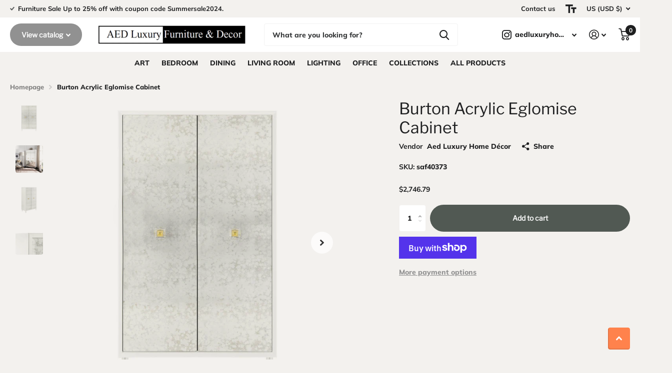

--- FILE ---
content_type: text/html; charset=utf-8
request_url: https://aedluxuryhomedecor.com/products/burton-acrylic-eglomise-cabinet
body_size: 27709
content:
<!doctype html>
<html lang="en" data-theme="xtra" dir="ltr" class="no-js  ">
	<head>
		<meta charset="utf-8">
		<meta http-equiv="x-ua-compatible" content="ie=edge">
		<title>Burton Acrylic Eglomise Cabinet &ndash; AED Luxury Home Decor</title><meta name="description" content="Alive with depth, dimension, and graceful charisma, this Burton Cabinet enhances any living room with artistic decadence. Burton’s antique mirror églomisé facade awakens decor with a glamorous shimmer that is beautifully enhanced by lucite acrylic legs and shining brass details. Color: WhiteContents: Antique Mirror, Lu"><meta name="theme-color" content="">
		<meta name="MobileOptimized" content="320">
		<meta name="HandheldFriendly" content="true">
		<meta name="viewport" content="width=device-width, initial-scale=1, minimum-scale=1, maximum-scale=5, viewport-fit=cover, shrink-to-fit=no">
		<meta name="msapplication-config" content="//aedluxuryhomedecor.com/cdn/shop/t/13/assets/browserconfig.xml?v=52024572095365081671667656281">
		<link rel="canonical" href="https://aedluxuryhomedecor.com/products/burton-acrylic-eglomise-cabinet">
    <link rel="preconnect" href="https://cdn.shopify.com" crossorigin>
		<link rel="preconnect" href="https://fonts.shopifycdn.com" crossorigin><link rel="preload" as="style" href="//aedluxuryhomedecor.com/cdn/shop/t/13/assets/screen.css?v=61318839813807467281668101235">
		<link rel="preload" as="style" href="//aedluxuryhomedecor.com/cdn/shop/t/13/assets/screen-settings.css?v=153109558700201377161759332963">
		
		<link rel="preload" as="font" href="//aedluxuryhomedecor.com/cdn/fonts/libre_franklin/librefranklin_n4.a9b0508e1ffb743a0fd6d0614768959c54a27d86.woff2" type="font/woff2" crossorigin>
    <link rel="preload" as="font" href="//aedluxuryhomedecor.com/cdn/fonts/muli/muli_n8.0235752f433990abe1f2c7555d19b86ae6eb8a1c.woff2" type="font/woff2" crossorigin>
		<link rel="preload" as="font" href="//aedluxuryhomedecor.com/cdn/shop/t/13/assets/icomoon.woff2?v=142692698157823554481667656280" crossorigin>
		<link media="screen" rel="stylesheet" href="//aedluxuryhomedecor.com/cdn/shop/t/13/assets/screen.css?v=61318839813807467281668101235" id="core-css">
		
		<noscript><link rel="stylesheet" href="//aedluxuryhomedecor.com/cdn/shop/t/13/assets/async-menu.css?v=122444230410392462961668101236"></noscript><link media="screen" rel="stylesheet" href="//aedluxuryhomedecor.com/cdn/shop/t/13/assets/page-product.css?v=45184997565101531571667656279" id="product-css"><link media="screen" rel="stylesheet" href="//aedluxuryhomedecor.com/cdn/shop/t/13/assets/screen-settings.css?v=153109558700201377161759332963" id="custom-css">
<link rel="icon" href="//aedluxuryhomedecor.com/cdn/shop/files/AED_Luxury_Home_Decor_-_Quality_Luxury_Furniture.png?crop=center&height=32&v=1626961844&width=32" type="image/png">
			<link rel="mask-icon" href="safari-pinned-tab.svg" color="#333333">
			<link rel="apple-touch-icon" href="apple-touch-icon.png"><link rel="manifest" href="//aedluxuryhomedecor.com/cdn/shop/t/13/assets/manifest.json?v=69675086569049310631667656280">
		<link rel="preconnect" href="//cdn.shopify.com">
		<script>document.documentElement.classList.remove('no-js');</script>
		<meta name="msapplication-config" content="//aedluxuryhomedecor.com/cdn/shop/t/13/assets/browserconfig.xml?v=52024572095365081671667656281">
<meta property="og:title" content="Burton Acrylic Eglomise Cabinet">
<meta property="og:type" content="product">
<meta property="og:description" content="Alive with depth, dimension, and graceful charisma, this Burton Cabinet enhances any living room with artistic decadence. Burton’s antique mirror églomisé facade awakens decor with a glamorous shimmer that is beautifully enhanced by lucite acrylic legs and shining brass details. Color: WhiteContents: Antique Mirror, Lu">
<meta property="og:site_name" content="AED Luxury Home Decor">
<meta property="og:url" content="https://aedluxuryhomedecor.com/products/burton-acrylic-eglomise-cabinet">

  
  <meta property="product:price:amount" content="$2.746.79">
  <meta property="og:price:amount" content="$2.746.79">
  <meta property="og:price:currency" content="USD">
  <meta property="og:availability" content="instock" />

<meta property="og:image" content="//aedluxuryhomedecor.com/cdn/shop/products/pp57_88ad18ca-efeb-40e7-9f1d-5212c5168afd.jpg?crop=center&height=500&v=1626625064&width=600">

<meta name="twitter:title" content="Burton Acrylic Eglomise Cabinet">
<meta name="twitter:description" content="Alive with depth, dimension, and graceful charisma, this Burton Cabinet enhances any living room with artistic decadence. Burton’s antique mirror églomisé facade awakens decor with a glamorous shimmer that is beautifully enhanced by lucite acrylic legs and shining brass details. Color: WhiteContents: Antique Mirror, Lu">
<meta name="twitter:site" content="AED Luxury Home Decor">

<meta property="twitter:image" content="//aedluxuryhomedecor.com/cdn/shop/products/pp57_88ad18ca-efeb-40e7-9f1d-5212c5168afd.jpg?crop=center&height=500&v=1626625064&width=600">
<script type="application/ld+json">
  [{
        "@context": "http://schema.org",
        "@type": "Product",
        "name": "Burton Acrylic Eglomise Cabinet",
        "url": "https://aedluxuryhomedecor.com/products/burton-acrylic-eglomise-cabinet","brand": { "@type": "Brand", "name": "Aed Luxury Home Décor" },"description": "Alive with depth, dimension, and graceful charisma, this Burton Cabinet enhances any living room with artistic decadence. Burton’s antique mirror églomisé facade awakens decor with a glamorous shimmer that is beautifully enhanced by lucite acrylic legs and shining brass details.\nColor: WhiteContents: Antique Mirror, Lucite, BrassWood Content: MdfDimensions (W * D * H): 40\" X 20\" X 68\"","image": "//aedluxuryhomedecor.com/cdn/shop/products/pp57_88ad18ca-efeb-40e7-9f1d-5212c5168afd.jpg?crop=center&height=500&v=1626625064&width=600","gtin8": "","sku": "saf40373","offers": {
          "@type": "Offer",
          "price": "2.746.79",
          "url": "https://aedluxuryhomedecor.com/products/burton-acrylic-eglomise-cabinet",
          "priceValidUntil": "2026-12-23",
          "priceCurrency": "USD"}
      },{
      "@context": "http://schema.org/",
      "@type": "Organization",
      "url": "https://aedluxuryhomedecor.com/products/burton-acrylic-eglomise-cabinet",
      "name": "AED Luxury Home Decor",
      "legalName": "AED Luxury Home Decor",
      "description": "Alive with depth, dimension, and graceful charisma, this Burton Cabinet enhances any living room with artistic decadence. Burton’s antique mirror églomisé facade awakens decor with a glamorous shimmer that is beautifully enhanced by lucite acrylic legs and shining brass details. Color: WhiteContents: Antique Mirror, Lu","contactPoint": {
        "@type": "ContactPoint",
        "contactType": "Customer service",
        "telephone": "4704390325"
      },
      "address": {
        "@type": "PostalAddress",
        "streetAddress": "1530 Ellsworth Industrial Boulevard Northwest",
        "addressLocality": "Atlanta",
        "postalCode": "30318",
        "addressCountry": "UNITED STATES"
      }
    },
    {
      "@context": "http://schema.org",
      "@type": "WebSite",
      "url": "https://aedluxuryhomedecor.com/products/burton-acrylic-eglomise-cabinet",
      "name": "AED Luxury Home Decor",
      "description": "Alive with depth, dimension, and graceful charisma, this Burton Cabinet enhances any living room with artistic decadence. Burton’s antique mirror églomisé facade awakens decor with a glamorous shimmer that is beautifully enhanced by lucite acrylic legs and shining brass details. Color: WhiteContents: Antique Mirror, Lu",
      "author": [
        {
          "@type": "Organization",
          "url": "https://www.someoneyouknow.online",
          "name": "Someoneyouknow",
          "address": {
            "@type": "PostalAddress",
            "streetAddress": "Wilhelminaplein 25",
            "addressLocality": "Eindhoven",
            "addressRegion": "NB",
            "postalCode": "5611 HG",
            "addressCountry": "NL"
          }
        }
      ]
    }
  ]
</script>

		<script>window.performance && window.performance.mark && window.performance.mark('shopify.content_for_header.start');</script><meta name="facebook-domain-verification" content="palx5hovgipqoo88fvmowv5umxah5w">
<meta id="shopify-digital-wallet" name="shopify-digital-wallet" content="/54079160491/digital_wallets/dialog">
<meta name="shopify-checkout-api-token" content="d766fb404e2d3617f776a258445a3c63">
<link rel="alternate" type="application/json+oembed" href="https://aedluxuryhomedecor.com/products/burton-acrylic-eglomise-cabinet.oembed">
<script async="async" src="/checkouts/internal/preloads.js?locale=en-US"></script>
<link rel="preconnect" href="https://shop.app" crossorigin="anonymous">
<script async="async" src="https://shop.app/checkouts/internal/preloads.js?locale=en-US&shop_id=54079160491" crossorigin="anonymous"></script>
<script id="apple-pay-shop-capabilities" type="application/json">{"shopId":54079160491,"countryCode":"US","currencyCode":"USD","merchantCapabilities":["supports3DS"],"merchantId":"gid:\/\/shopify\/Shop\/54079160491","merchantName":"AED Luxury Home Decor","requiredBillingContactFields":["postalAddress","email"],"requiredShippingContactFields":["postalAddress","email"],"shippingType":"shipping","supportedNetworks":["visa","masterCard","amex","discover","elo","jcb"],"total":{"type":"pending","label":"AED Luxury Home Decor","amount":"1.00"},"shopifyPaymentsEnabled":true,"supportsSubscriptions":true}</script>
<script id="shopify-features" type="application/json">{"accessToken":"d766fb404e2d3617f776a258445a3c63","betas":["rich-media-storefront-analytics"],"domain":"aedluxuryhomedecor.com","predictiveSearch":true,"shopId":54079160491,"locale":"en"}</script>
<script>var Shopify = Shopify || {};
Shopify.shop = "rustic-home-furnishings-atl.myshopify.com";
Shopify.locale = "en";
Shopify.currency = {"active":"USD","rate":"1.0"};
Shopify.country = "US";
Shopify.theme = {"name":"Xtra","id":131902996651,"schema_name":"Xtra","schema_version":"1.1.3","theme_store_id":1609,"role":"main"};
Shopify.theme.handle = "null";
Shopify.theme.style = {"id":null,"handle":null};
Shopify.cdnHost = "aedluxuryhomedecor.com/cdn";
Shopify.routes = Shopify.routes || {};
Shopify.routes.root = "/";</script>
<script type="module">!function(o){(o.Shopify=o.Shopify||{}).modules=!0}(window);</script>
<script>!function(o){function n(){var o=[];function n(){o.push(Array.prototype.slice.apply(arguments))}return n.q=o,n}var t=o.Shopify=o.Shopify||{};t.loadFeatures=n(),t.autoloadFeatures=n()}(window);</script>
<script>
  window.ShopifyPay = window.ShopifyPay || {};
  window.ShopifyPay.apiHost = "shop.app\/pay";
  window.ShopifyPay.redirectState = null;
</script>
<script id="shop-js-analytics" type="application/json">{"pageType":"product"}</script>
<script defer="defer" async type="module" src="//aedluxuryhomedecor.com/cdn/shopifycloud/shop-js/modules/v2/client.init-shop-cart-sync_DtuiiIyl.en.esm.js"></script>
<script defer="defer" async type="module" src="//aedluxuryhomedecor.com/cdn/shopifycloud/shop-js/modules/v2/chunk.common_CUHEfi5Q.esm.js"></script>
<script type="module">
  await import("//aedluxuryhomedecor.com/cdn/shopifycloud/shop-js/modules/v2/client.init-shop-cart-sync_DtuiiIyl.en.esm.js");
await import("//aedluxuryhomedecor.com/cdn/shopifycloud/shop-js/modules/v2/chunk.common_CUHEfi5Q.esm.js");

  window.Shopify.SignInWithShop?.initShopCartSync?.({"fedCMEnabled":true,"windoidEnabled":true});

</script>
<script>
  window.Shopify = window.Shopify || {};
  if (!window.Shopify.featureAssets) window.Shopify.featureAssets = {};
  window.Shopify.featureAssets['shop-js'] = {"shop-cart-sync":["modules/v2/client.shop-cart-sync_DFoTY42P.en.esm.js","modules/v2/chunk.common_CUHEfi5Q.esm.js"],"init-fed-cm":["modules/v2/client.init-fed-cm_D2UNy1i2.en.esm.js","modules/v2/chunk.common_CUHEfi5Q.esm.js"],"init-shop-email-lookup-coordinator":["modules/v2/client.init-shop-email-lookup-coordinator_BQEe2rDt.en.esm.js","modules/v2/chunk.common_CUHEfi5Q.esm.js"],"shop-cash-offers":["modules/v2/client.shop-cash-offers_3CTtReFF.en.esm.js","modules/v2/chunk.common_CUHEfi5Q.esm.js","modules/v2/chunk.modal_BewljZkx.esm.js"],"shop-button":["modules/v2/client.shop-button_C6oxCjDL.en.esm.js","modules/v2/chunk.common_CUHEfi5Q.esm.js"],"init-windoid":["modules/v2/client.init-windoid_5pix8xhK.en.esm.js","modules/v2/chunk.common_CUHEfi5Q.esm.js"],"avatar":["modules/v2/client.avatar_BTnouDA3.en.esm.js"],"init-shop-cart-sync":["modules/v2/client.init-shop-cart-sync_DtuiiIyl.en.esm.js","modules/v2/chunk.common_CUHEfi5Q.esm.js"],"shop-toast-manager":["modules/v2/client.shop-toast-manager_BYv_8cH1.en.esm.js","modules/v2/chunk.common_CUHEfi5Q.esm.js"],"pay-button":["modules/v2/client.pay-button_FnF9EIkY.en.esm.js","modules/v2/chunk.common_CUHEfi5Q.esm.js"],"shop-login-button":["modules/v2/client.shop-login-button_CH1KUpOf.en.esm.js","modules/v2/chunk.common_CUHEfi5Q.esm.js","modules/v2/chunk.modal_BewljZkx.esm.js"],"init-customer-accounts-sign-up":["modules/v2/client.init-customer-accounts-sign-up_aj7QGgYS.en.esm.js","modules/v2/client.shop-login-button_CH1KUpOf.en.esm.js","modules/v2/chunk.common_CUHEfi5Q.esm.js","modules/v2/chunk.modal_BewljZkx.esm.js"],"init-shop-for-new-customer-accounts":["modules/v2/client.init-shop-for-new-customer-accounts_NbnYRf_7.en.esm.js","modules/v2/client.shop-login-button_CH1KUpOf.en.esm.js","modules/v2/chunk.common_CUHEfi5Q.esm.js","modules/v2/chunk.modal_BewljZkx.esm.js"],"init-customer-accounts":["modules/v2/client.init-customer-accounts_ppedhqCH.en.esm.js","modules/v2/client.shop-login-button_CH1KUpOf.en.esm.js","modules/v2/chunk.common_CUHEfi5Q.esm.js","modules/v2/chunk.modal_BewljZkx.esm.js"],"shop-follow-button":["modules/v2/client.shop-follow-button_CMIBBa6u.en.esm.js","modules/v2/chunk.common_CUHEfi5Q.esm.js","modules/v2/chunk.modal_BewljZkx.esm.js"],"lead-capture":["modules/v2/client.lead-capture_But0hIyf.en.esm.js","modules/v2/chunk.common_CUHEfi5Q.esm.js","modules/v2/chunk.modal_BewljZkx.esm.js"],"checkout-modal":["modules/v2/client.checkout-modal_BBxc70dQ.en.esm.js","modules/v2/chunk.common_CUHEfi5Q.esm.js","modules/v2/chunk.modal_BewljZkx.esm.js"],"shop-login":["modules/v2/client.shop-login_hM3Q17Kl.en.esm.js","modules/v2/chunk.common_CUHEfi5Q.esm.js","modules/v2/chunk.modal_BewljZkx.esm.js"],"payment-terms":["modules/v2/client.payment-terms_CAtGlQYS.en.esm.js","modules/v2/chunk.common_CUHEfi5Q.esm.js","modules/v2/chunk.modal_BewljZkx.esm.js"]};
</script>
<script>(function() {
  var isLoaded = false;
  function asyncLoad() {
    if (isLoaded) return;
    isLoaded = true;
    var urls = ["\/\/cdn.trustedsite.com\/js\/partner-shopify.js?shop=rustic-home-furnishings-atl.myshopify.com"];
    for (var i = 0; i < urls.length; i++) {
      var s = document.createElement('script');
      s.type = 'text/javascript';
      s.async = true;
      s.src = urls[i];
      var x = document.getElementsByTagName('script')[0];
      x.parentNode.insertBefore(s, x);
    }
  };
  if(window.attachEvent) {
    window.attachEvent('onload', asyncLoad);
  } else {
    window.addEventListener('load', asyncLoad, false);
  }
})();</script>
<script id="__st">var __st={"a":54079160491,"offset":-18000,"reqid":"7b88daf7-4ef7-48d6-89b7-f8f8c9634721-1766490874","pageurl":"aedluxuryhomedecor.com\/products\/burton-acrylic-eglomise-cabinet","u":"1c05cd1773d4","p":"product","rtyp":"product","rid":6820502536363};</script>
<script>window.ShopifyPaypalV4VisibilityTracking = true;</script>
<script id="captcha-bootstrap">!function(){'use strict';const t='contact',e='account',n='new_comment',o=[[t,t],['blogs',n],['comments',n],[t,'customer']],c=[[e,'customer_login'],[e,'guest_login'],[e,'recover_customer_password'],[e,'create_customer']],r=t=>t.map((([t,e])=>`form[action*='/${t}']:not([data-nocaptcha='true']) input[name='form_type'][value='${e}']`)).join(','),a=t=>()=>t?[...document.querySelectorAll(t)].map((t=>t.form)):[];function s(){const t=[...o],e=r(t);return a(e)}const i='password',u='form_key',d=['recaptcha-v3-token','g-recaptcha-response','h-captcha-response',i],f=()=>{try{return window.sessionStorage}catch{return}},m='__shopify_v',_=t=>t.elements[u];function p(t,e,n=!1){try{const o=window.sessionStorage,c=JSON.parse(o.getItem(e)),{data:r}=function(t){const{data:e,action:n}=t;return t[m]||n?{data:e,action:n}:{data:t,action:n}}(c);for(const[e,n]of Object.entries(r))t.elements[e]&&(t.elements[e].value=n);n&&o.removeItem(e)}catch(o){console.error('form repopulation failed',{error:o})}}const l='form_type',E='cptcha';function T(t){t.dataset[E]=!0}const w=window,h=w.document,L='Shopify',v='ce_forms',y='captcha';let A=!1;((t,e)=>{const n=(g='f06e6c50-85a8-45c8-87d0-21a2b65856fe',I='https://cdn.shopify.com/shopifycloud/storefront-forms-hcaptcha/ce_storefront_forms_captcha_hcaptcha.v1.5.2.iife.js',D={infoText:'Protected by hCaptcha',privacyText:'Privacy',termsText:'Terms'},(t,e,n)=>{const o=w[L][v],c=o.bindForm;if(c)return c(t,g,e,D).then(n);var r;o.q.push([[t,g,e,D],n]),r=I,A||(h.body.append(Object.assign(h.createElement('script'),{id:'captcha-provider',async:!0,src:r})),A=!0)});var g,I,D;w[L]=w[L]||{},w[L][v]=w[L][v]||{},w[L][v].q=[],w[L][y]=w[L][y]||{},w[L][y].protect=function(t,e){n(t,void 0,e),T(t)},Object.freeze(w[L][y]),function(t,e,n,w,h,L){const[v,y,A,g]=function(t,e,n){const i=e?o:[],u=t?c:[],d=[...i,...u],f=r(d),m=r(i),_=r(d.filter((([t,e])=>n.includes(e))));return[a(f),a(m),a(_),s()]}(w,h,L),I=t=>{const e=t.target;return e instanceof HTMLFormElement?e:e&&e.form},D=t=>v().includes(t);t.addEventListener('submit',(t=>{const e=I(t);if(!e)return;const n=D(e)&&!e.dataset.hcaptchaBound&&!e.dataset.recaptchaBound,o=_(e),c=g().includes(e)&&(!o||!o.value);(n||c)&&t.preventDefault(),c&&!n&&(function(t){try{if(!f())return;!function(t){const e=f();if(!e)return;const n=_(t);if(!n)return;const o=n.value;o&&e.removeItem(o)}(t);const e=Array.from(Array(32),(()=>Math.random().toString(36)[2])).join('');!function(t,e){_(t)||t.append(Object.assign(document.createElement('input'),{type:'hidden',name:u})),t.elements[u].value=e}(t,e),function(t,e){const n=f();if(!n)return;const o=[...t.querySelectorAll(`input[type='${i}']`)].map((({name:t})=>t)),c=[...d,...o],r={};for(const[a,s]of new FormData(t).entries())c.includes(a)||(r[a]=s);n.setItem(e,JSON.stringify({[m]:1,action:t.action,data:r}))}(t,e)}catch(e){console.error('failed to persist form',e)}}(e),e.submit())}));const S=(t,e)=>{t&&!t.dataset[E]&&(n(t,e.some((e=>e===t))),T(t))};for(const o of['focusin','change'])t.addEventListener(o,(t=>{const e=I(t);D(e)&&S(e,y())}));const B=e.get('form_key'),M=e.get(l),P=B&&M;t.addEventListener('DOMContentLoaded',(()=>{const t=y();if(P)for(const e of t)e.elements[l].value===M&&p(e,B);[...new Set([...A(),...v().filter((t=>'true'===t.dataset.shopifyCaptcha))])].forEach((e=>S(e,t)))}))}(h,new URLSearchParams(w.location.search),n,t,e,['guest_login'])})(!0,!0)}();</script>
<script integrity="sha256-4kQ18oKyAcykRKYeNunJcIwy7WH5gtpwJnB7kiuLZ1E=" data-source-attribution="shopify.loadfeatures" defer="defer" src="//aedluxuryhomedecor.com/cdn/shopifycloud/storefront/assets/storefront/load_feature-a0a9edcb.js" crossorigin="anonymous"></script>
<script crossorigin="anonymous" defer="defer" src="//aedluxuryhomedecor.com/cdn/shopifycloud/storefront/assets/shopify_pay/storefront-65b4c6d7.js?v=20250812"></script>
<script data-source-attribution="shopify.dynamic_checkout.dynamic.init">var Shopify=Shopify||{};Shopify.PaymentButton=Shopify.PaymentButton||{isStorefrontPortableWallets:!0,init:function(){window.Shopify.PaymentButton.init=function(){};var t=document.createElement("script");t.src="https://aedluxuryhomedecor.com/cdn/shopifycloud/portable-wallets/latest/portable-wallets.en.js",t.type="module",document.head.appendChild(t)}};
</script>
<script data-source-attribution="shopify.dynamic_checkout.buyer_consent">
  function portableWalletsHideBuyerConsent(e){var t=document.getElementById("shopify-buyer-consent"),n=document.getElementById("shopify-subscription-policy-button");t&&n&&(t.classList.add("hidden"),t.setAttribute("aria-hidden","true"),n.removeEventListener("click",e))}function portableWalletsShowBuyerConsent(e){var t=document.getElementById("shopify-buyer-consent"),n=document.getElementById("shopify-subscription-policy-button");t&&n&&(t.classList.remove("hidden"),t.removeAttribute("aria-hidden"),n.addEventListener("click",e))}window.Shopify?.PaymentButton&&(window.Shopify.PaymentButton.hideBuyerConsent=portableWalletsHideBuyerConsent,window.Shopify.PaymentButton.showBuyerConsent=portableWalletsShowBuyerConsent);
</script>
<script>
  function portableWalletsCleanup(e){e&&e.src&&console.error("Failed to load portable wallets script "+e.src);var t=document.querySelectorAll("shopify-accelerated-checkout .shopify-payment-button__skeleton, shopify-accelerated-checkout-cart .wallet-cart-button__skeleton"),e=document.getElementById("shopify-buyer-consent");for(let e=0;e<t.length;e++)t[e].remove();e&&e.remove()}function portableWalletsNotLoadedAsModule(e){e instanceof ErrorEvent&&"string"==typeof e.message&&e.message.includes("import.meta")&&"string"==typeof e.filename&&e.filename.includes("portable-wallets")&&(window.removeEventListener("error",portableWalletsNotLoadedAsModule),window.Shopify.PaymentButton.failedToLoad=e,"loading"===document.readyState?document.addEventListener("DOMContentLoaded",window.Shopify.PaymentButton.init):window.Shopify.PaymentButton.init())}window.addEventListener("error",portableWalletsNotLoadedAsModule);
</script>

<script type="module" src="https://aedluxuryhomedecor.com/cdn/shopifycloud/portable-wallets/latest/portable-wallets.en.js" onError="portableWalletsCleanup(this)" crossorigin="anonymous"></script>
<script nomodule>
  document.addEventListener("DOMContentLoaded", portableWalletsCleanup);
</script>

<link id="shopify-accelerated-checkout-styles" rel="stylesheet" media="screen" href="https://aedluxuryhomedecor.com/cdn/shopifycloud/portable-wallets/latest/accelerated-checkout-backwards-compat.css" crossorigin="anonymous">
<style id="shopify-accelerated-checkout-cart">
        #shopify-buyer-consent {
  margin-top: 1em;
  display: inline-block;
  width: 100%;
}

#shopify-buyer-consent.hidden {
  display: none;
}

#shopify-subscription-policy-button {
  background: none;
  border: none;
  padding: 0;
  text-decoration: underline;
  font-size: inherit;
  cursor: pointer;
}

#shopify-subscription-policy-button::before {
  box-shadow: none;
}

      </style>

<script>window.performance && window.performance.mark && window.performance.mark('shopify.content_for_header.end');</script>
		
	<link href="https://monorail-edge.shopifysvc.com" rel="dns-prefetch">
<script>(function(){if ("sendBeacon" in navigator && "performance" in window) {try {var session_token_from_headers = performance.getEntriesByType('navigation')[0].serverTiming.find(x => x.name == '_s').description;} catch {var session_token_from_headers = undefined;}var session_cookie_matches = document.cookie.match(/_shopify_s=([^;]*)/);var session_token_from_cookie = session_cookie_matches && session_cookie_matches.length === 2 ? session_cookie_matches[1] : "";var session_token = session_token_from_headers || session_token_from_cookie || "";function handle_abandonment_event(e) {var entries = performance.getEntries().filter(function(entry) {return /monorail-edge.shopifysvc.com/.test(entry.name);});if (!window.abandonment_tracked && entries.length === 0) {window.abandonment_tracked = true;var currentMs = Date.now();var navigation_start = performance.timing.navigationStart;var payload = {shop_id: 54079160491,url: window.location.href,navigation_start,duration: currentMs - navigation_start,session_token,page_type: "product"};window.navigator.sendBeacon("https://monorail-edge.shopifysvc.com/v1/produce", JSON.stringify({schema_id: "online_store_buyer_site_abandonment/1.1",payload: payload,metadata: {event_created_at_ms: currentMs,event_sent_at_ms: currentMs}}));}}window.addEventListener('pagehide', handle_abandonment_event);}}());</script>
<script id="web-pixels-manager-setup">(function e(e,d,r,n,o){if(void 0===o&&(o={}),!Boolean(null===(a=null===(i=window.Shopify)||void 0===i?void 0:i.analytics)||void 0===a?void 0:a.replayQueue)){var i,a;window.Shopify=window.Shopify||{};var t=window.Shopify;t.analytics=t.analytics||{};var s=t.analytics;s.replayQueue=[],s.publish=function(e,d,r){return s.replayQueue.push([e,d,r]),!0};try{self.performance.mark("wpm:start")}catch(e){}var l=function(){var e={modern:/Edge?\/(1{2}[4-9]|1[2-9]\d|[2-9]\d{2}|\d{4,})\.\d+(\.\d+|)|Firefox\/(1{2}[4-9]|1[2-9]\d|[2-9]\d{2}|\d{4,})\.\d+(\.\d+|)|Chrom(ium|e)\/(9{2}|\d{3,})\.\d+(\.\d+|)|(Maci|X1{2}).+ Version\/(15\.\d+|(1[6-9]|[2-9]\d|\d{3,})\.\d+)([,.]\d+|)( \(\w+\)|)( Mobile\/\w+|) Safari\/|Chrome.+OPR\/(9{2}|\d{3,})\.\d+\.\d+|(CPU[ +]OS|iPhone[ +]OS|CPU[ +]iPhone|CPU IPhone OS|CPU iPad OS)[ +]+(15[._]\d+|(1[6-9]|[2-9]\d|\d{3,})[._]\d+)([._]\d+|)|Android:?[ /-](13[3-9]|1[4-9]\d|[2-9]\d{2}|\d{4,})(\.\d+|)(\.\d+|)|Android.+Firefox\/(13[5-9]|1[4-9]\d|[2-9]\d{2}|\d{4,})\.\d+(\.\d+|)|Android.+Chrom(ium|e)\/(13[3-9]|1[4-9]\d|[2-9]\d{2}|\d{4,})\.\d+(\.\d+|)|SamsungBrowser\/([2-9]\d|\d{3,})\.\d+/,legacy:/Edge?\/(1[6-9]|[2-9]\d|\d{3,})\.\d+(\.\d+|)|Firefox\/(5[4-9]|[6-9]\d|\d{3,})\.\d+(\.\d+|)|Chrom(ium|e)\/(5[1-9]|[6-9]\d|\d{3,})\.\d+(\.\d+|)([\d.]+$|.*Safari\/(?![\d.]+ Edge\/[\d.]+$))|(Maci|X1{2}).+ Version\/(10\.\d+|(1[1-9]|[2-9]\d|\d{3,})\.\d+)([,.]\d+|)( \(\w+\)|)( Mobile\/\w+|) Safari\/|Chrome.+OPR\/(3[89]|[4-9]\d|\d{3,})\.\d+\.\d+|(CPU[ +]OS|iPhone[ +]OS|CPU[ +]iPhone|CPU IPhone OS|CPU iPad OS)[ +]+(10[._]\d+|(1[1-9]|[2-9]\d|\d{3,})[._]\d+)([._]\d+|)|Android:?[ /-](13[3-9]|1[4-9]\d|[2-9]\d{2}|\d{4,})(\.\d+|)(\.\d+|)|Mobile Safari.+OPR\/([89]\d|\d{3,})\.\d+\.\d+|Android.+Firefox\/(13[5-9]|1[4-9]\d|[2-9]\d{2}|\d{4,})\.\d+(\.\d+|)|Android.+Chrom(ium|e)\/(13[3-9]|1[4-9]\d|[2-9]\d{2}|\d{4,})\.\d+(\.\d+|)|Android.+(UC? ?Browser|UCWEB|U3)[ /]?(15\.([5-9]|\d{2,})|(1[6-9]|[2-9]\d|\d{3,})\.\d+)\.\d+|SamsungBrowser\/(5\.\d+|([6-9]|\d{2,})\.\d+)|Android.+MQ{2}Browser\/(14(\.(9|\d{2,})|)|(1[5-9]|[2-9]\d|\d{3,})(\.\d+|))(\.\d+|)|K[Aa][Ii]OS\/(3\.\d+|([4-9]|\d{2,})\.\d+)(\.\d+|)/},d=e.modern,r=e.legacy,n=navigator.userAgent;return n.match(d)?"modern":n.match(r)?"legacy":"unknown"}(),u="modern"===l?"modern":"legacy",c=(null!=n?n:{modern:"",legacy:""})[u],f=function(e){return[e.baseUrl,"/wpm","/b",e.hashVersion,"modern"===e.buildTarget?"m":"l",".js"].join("")}({baseUrl:d,hashVersion:r,buildTarget:u}),m=function(e){var d=e.version,r=e.bundleTarget,n=e.surface,o=e.pageUrl,i=e.monorailEndpoint;return{emit:function(e){var a=e.status,t=e.errorMsg,s=(new Date).getTime(),l=JSON.stringify({metadata:{event_sent_at_ms:s},events:[{schema_id:"web_pixels_manager_load/3.1",payload:{version:d,bundle_target:r,page_url:o,status:a,surface:n,error_msg:t},metadata:{event_created_at_ms:s}}]});if(!i)return console&&console.warn&&console.warn("[Web Pixels Manager] No Monorail endpoint provided, skipping logging."),!1;try{return self.navigator.sendBeacon.bind(self.navigator)(i,l)}catch(e){}var u=new XMLHttpRequest;try{return u.open("POST",i,!0),u.setRequestHeader("Content-Type","text/plain"),u.send(l),!0}catch(e){return console&&console.warn&&console.warn("[Web Pixels Manager] Got an unhandled error while logging to Monorail."),!1}}}}({version:r,bundleTarget:l,surface:e.surface,pageUrl:self.location.href,monorailEndpoint:e.monorailEndpoint});try{o.browserTarget=l,function(e){var d=e.src,r=e.async,n=void 0===r||r,o=e.onload,i=e.onerror,a=e.sri,t=e.scriptDataAttributes,s=void 0===t?{}:t,l=document.createElement("script"),u=document.querySelector("head"),c=document.querySelector("body");if(l.async=n,l.src=d,a&&(l.integrity=a,l.crossOrigin="anonymous"),s)for(var f in s)if(Object.prototype.hasOwnProperty.call(s,f))try{l.dataset[f]=s[f]}catch(e){}if(o&&l.addEventListener("load",o),i&&l.addEventListener("error",i),u)u.appendChild(l);else{if(!c)throw new Error("Did not find a head or body element to append the script");c.appendChild(l)}}({src:f,async:!0,onload:function(){if(!function(){var e,d;return Boolean(null===(d=null===(e=window.Shopify)||void 0===e?void 0:e.analytics)||void 0===d?void 0:d.initialized)}()){var d=window.webPixelsManager.init(e)||void 0;if(d){var r=window.Shopify.analytics;r.replayQueue.forEach((function(e){var r=e[0],n=e[1],o=e[2];d.publishCustomEvent(r,n,o)})),r.replayQueue=[],r.publish=d.publishCustomEvent,r.visitor=d.visitor,r.initialized=!0}}},onerror:function(){return m.emit({status:"failed",errorMsg:"".concat(f," has failed to load")})},sri:function(e){var d=/^sha384-[A-Za-z0-9+/=]+$/;return"string"==typeof e&&d.test(e)}(c)?c:"",scriptDataAttributes:o}),m.emit({status:"loading"})}catch(e){m.emit({status:"failed",errorMsg:(null==e?void 0:e.message)||"Unknown error"})}}})({shopId: 54079160491,storefrontBaseUrl: "https://aedluxuryhomedecor.com",extensionsBaseUrl: "https://extensions.shopifycdn.com/cdn/shopifycloud/web-pixels-manager",monorailEndpoint: "https://monorail-edge.shopifysvc.com/unstable/produce_batch",surface: "storefront-renderer",enabledBetaFlags: ["2dca8a86"],webPixelsConfigList: [{"id":"74973355","configuration":"{\"tagID\":\"2612513415354\"}","eventPayloadVersion":"v1","runtimeContext":"STRICT","scriptVersion":"18031546ee651571ed29edbe71a3550b","type":"APP","apiClientId":3009811,"privacyPurposes":["ANALYTICS","MARKETING","SALE_OF_DATA"],"dataSharingAdjustments":{"protectedCustomerApprovalScopes":["read_customer_address","read_customer_email","read_customer_name","read_customer_personal_data","read_customer_phone"]}},{"id":"shopify-app-pixel","configuration":"{}","eventPayloadVersion":"v1","runtimeContext":"STRICT","scriptVersion":"0450","apiClientId":"shopify-pixel","type":"APP","privacyPurposes":["ANALYTICS","MARKETING"]},{"id":"shopify-custom-pixel","eventPayloadVersion":"v1","runtimeContext":"LAX","scriptVersion":"0450","apiClientId":"shopify-pixel","type":"CUSTOM","privacyPurposes":["ANALYTICS","MARKETING"]}],isMerchantRequest: false,initData: {"shop":{"name":"AED Luxury Home Decor","paymentSettings":{"currencyCode":"USD"},"myshopifyDomain":"rustic-home-furnishings-atl.myshopify.com","countryCode":"US","storefrontUrl":"https:\/\/aedluxuryhomedecor.com"},"customer":null,"cart":null,"checkout":null,"productVariants":[{"price":{"amount":2746.79,"currencyCode":"USD"},"product":{"title":"Burton Acrylic Eglomise Cabinet","vendor":"Aed Luxury Home Décor","id":"6820502536363","untranslatedTitle":"Burton Acrylic Eglomise Cabinet","url":"\/products\/burton-acrylic-eglomise-cabinet","type":"CABINET"},"id":"40351093293227","image":{"src":"\/\/aedluxuryhomedecor.com\/cdn\/shop\/products\/pp57_88ad18ca-efeb-40e7-9f1d-5212c5168afd.jpg?v=1626625064"},"sku":"saf40373","title":"Default Title","untranslatedTitle":"Default Title"}],"purchasingCompany":null},},"https://aedluxuryhomedecor.com/cdn","1e666a24w2e65f183p6464de52mb8aad81d",{"modern":"","legacy":""},{"shopId":"54079160491","storefrontBaseUrl":"https:\/\/aedluxuryhomedecor.com","extensionBaseUrl":"https:\/\/extensions.shopifycdn.com\/cdn\/shopifycloud\/web-pixels-manager","surface":"storefront-renderer","enabledBetaFlags":"[\"2dca8a86\"]","isMerchantRequest":"false","hashVersion":"1e666a24w2e65f183p6464de52mb8aad81d","publish":"custom","events":"[[\"page_viewed\",{}],[\"product_viewed\",{\"productVariant\":{\"price\":{\"amount\":2746.79,\"currencyCode\":\"USD\"},\"product\":{\"title\":\"Burton Acrylic Eglomise Cabinet\",\"vendor\":\"Aed Luxury Home Décor\",\"id\":\"6820502536363\",\"untranslatedTitle\":\"Burton Acrylic Eglomise Cabinet\",\"url\":\"\/products\/burton-acrylic-eglomise-cabinet\",\"type\":\"CABINET\"},\"id\":\"40351093293227\",\"image\":{\"src\":\"\/\/aedluxuryhomedecor.com\/cdn\/shop\/products\/pp57_88ad18ca-efeb-40e7-9f1d-5212c5168afd.jpg?v=1626625064\"},\"sku\":\"saf40373\",\"title\":\"Default Title\",\"untranslatedTitle\":\"Default Title\"}}]]"});</script><script>
  window.ShopifyAnalytics = window.ShopifyAnalytics || {};
  window.ShopifyAnalytics.meta = window.ShopifyAnalytics.meta || {};
  window.ShopifyAnalytics.meta.currency = 'USD';
  var meta = {"product":{"id":6820502536363,"gid":"gid:\/\/shopify\/Product\/6820502536363","vendor":"Aed Luxury Home Décor","type":"CABINET","handle":"burton-acrylic-eglomise-cabinet","variants":[{"id":40351093293227,"price":274679,"name":"Burton Acrylic Eglomise Cabinet","public_title":null,"sku":"saf40373"}],"remote":false},"page":{"pageType":"product","resourceType":"product","resourceId":6820502536363,"requestId":"7b88daf7-4ef7-48d6-89b7-f8f8c9634721-1766490874"}};
  for (var attr in meta) {
    window.ShopifyAnalytics.meta[attr] = meta[attr];
  }
</script>
<script class="analytics">
  (function () {
    var customDocumentWrite = function(content) {
      var jquery = null;

      if (window.jQuery) {
        jquery = window.jQuery;
      } else if (window.Checkout && window.Checkout.$) {
        jquery = window.Checkout.$;
      }

      if (jquery) {
        jquery('body').append(content);
      }
    };

    var hasLoggedConversion = function(token) {
      if (token) {
        return document.cookie.indexOf('loggedConversion=' + token) !== -1;
      }
      return false;
    }

    var setCookieIfConversion = function(token) {
      if (token) {
        var twoMonthsFromNow = new Date(Date.now());
        twoMonthsFromNow.setMonth(twoMonthsFromNow.getMonth() + 2);

        document.cookie = 'loggedConversion=' + token + '; expires=' + twoMonthsFromNow;
      }
    }

    var trekkie = window.ShopifyAnalytics.lib = window.trekkie = window.trekkie || [];
    if (trekkie.integrations) {
      return;
    }
    trekkie.methods = [
      'identify',
      'page',
      'ready',
      'track',
      'trackForm',
      'trackLink'
    ];
    trekkie.factory = function(method) {
      return function() {
        var args = Array.prototype.slice.call(arguments);
        args.unshift(method);
        trekkie.push(args);
        return trekkie;
      };
    };
    for (var i = 0; i < trekkie.methods.length; i++) {
      var key = trekkie.methods[i];
      trekkie[key] = trekkie.factory(key);
    }
    trekkie.load = function(config) {
      trekkie.config = config || {};
      trekkie.config.initialDocumentCookie = document.cookie;
      var first = document.getElementsByTagName('script')[0];
      var script = document.createElement('script');
      script.type = 'text/javascript';
      script.onerror = function(e) {
        var scriptFallback = document.createElement('script');
        scriptFallback.type = 'text/javascript';
        scriptFallback.onerror = function(error) {
                var Monorail = {
      produce: function produce(monorailDomain, schemaId, payload) {
        var currentMs = new Date().getTime();
        var event = {
          schema_id: schemaId,
          payload: payload,
          metadata: {
            event_created_at_ms: currentMs,
            event_sent_at_ms: currentMs
          }
        };
        return Monorail.sendRequest("https://" + monorailDomain + "/v1/produce", JSON.stringify(event));
      },
      sendRequest: function sendRequest(endpointUrl, payload) {
        // Try the sendBeacon API
        if (window && window.navigator && typeof window.navigator.sendBeacon === 'function' && typeof window.Blob === 'function' && !Monorail.isIos12()) {
          var blobData = new window.Blob([payload], {
            type: 'text/plain'
          });

          if (window.navigator.sendBeacon(endpointUrl, blobData)) {
            return true;
          } // sendBeacon was not successful

        } // XHR beacon

        var xhr = new XMLHttpRequest();

        try {
          xhr.open('POST', endpointUrl);
          xhr.setRequestHeader('Content-Type', 'text/plain');
          xhr.send(payload);
        } catch (e) {
          console.log(e);
        }

        return false;
      },
      isIos12: function isIos12() {
        return window.navigator.userAgent.lastIndexOf('iPhone; CPU iPhone OS 12_') !== -1 || window.navigator.userAgent.lastIndexOf('iPad; CPU OS 12_') !== -1;
      }
    };
    Monorail.produce('monorail-edge.shopifysvc.com',
      'trekkie_storefront_load_errors/1.1',
      {shop_id: 54079160491,
      theme_id: 131902996651,
      app_name: "storefront",
      context_url: window.location.href,
      source_url: "//aedluxuryhomedecor.com/cdn/s/trekkie.storefront.8f32c7f0b513e73f3235c26245676203e1209161.min.js"});

        };
        scriptFallback.async = true;
        scriptFallback.src = '//aedluxuryhomedecor.com/cdn/s/trekkie.storefront.8f32c7f0b513e73f3235c26245676203e1209161.min.js';
        first.parentNode.insertBefore(scriptFallback, first);
      };
      script.async = true;
      script.src = '//aedluxuryhomedecor.com/cdn/s/trekkie.storefront.8f32c7f0b513e73f3235c26245676203e1209161.min.js';
      first.parentNode.insertBefore(script, first);
    };
    trekkie.load(
      {"Trekkie":{"appName":"storefront","development":false,"defaultAttributes":{"shopId":54079160491,"isMerchantRequest":null,"themeId":131902996651,"themeCityHash":"9812262027174848464","contentLanguage":"en","currency":"USD","eventMetadataId":"deb55a31-e365-4abb-abfd-2a111fb75d8b"},"isServerSideCookieWritingEnabled":true,"monorailRegion":"shop_domain","enabledBetaFlags":["65f19447"]},"Session Attribution":{},"S2S":{"facebookCapiEnabled":false,"source":"trekkie-storefront-renderer","apiClientId":580111}}
    );

    var loaded = false;
    trekkie.ready(function() {
      if (loaded) return;
      loaded = true;

      window.ShopifyAnalytics.lib = window.trekkie;

      var originalDocumentWrite = document.write;
      document.write = customDocumentWrite;
      try { window.ShopifyAnalytics.merchantGoogleAnalytics.call(this); } catch(error) {};
      document.write = originalDocumentWrite;

      window.ShopifyAnalytics.lib.page(null,{"pageType":"product","resourceType":"product","resourceId":6820502536363,"requestId":"7b88daf7-4ef7-48d6-89b7-f8f8c9634721-1766490874","shopifyEmitted":true});

      var match = window.location.pathname.match(/checkouts\/(.+)\/(thank_you|post_purchase)/)
      var token = match? match[1]: undefined;
      if (!hasLoggedConversion(token)) {
        setCookieIfConversion(token);
        window.ShopifyAnalytics.lib.track("Viewed Product",{"currency":"USD","variantId":40351093293227,"productId":6820502536363,"productGid":"gid:\/\/shopify\/Product\/6820502536363","name":"Burton Acrylic Eglomise Cabinet","price":"2746.79","sku":"saf40373","brand":"Aed Luxury Home Décor","variant":null,"category":"CABINET","nonInteraction":true,"remote":false},undefined,undefined,{"shopifyEmitted":true});
      window.ShopifyAnalytics.lib.track("monorail:\/\/trekkie_storefront_viewed_product\/1.1",{"currency":"USD","variantId":40351093293227,"productId":6820502536363,"productGid":"gid:\/\/shopify\/Product\/6820502536363","name":"Burton Acrylic Eglomise Cabinet","price":"2746.79","sku":"saf40373","brand":"Aed Luxury Home Décor","variant":null,"category":"CABINET","nonInteraction":true,"remote":false,"referer":"https:\/\/aedluxuryhomedecor.com\/products\/burton-acrylic-eglomise-cabinet"});
      }
    });


        var eventsListenerScript = document.createElement('script');
        eventsListenerScript.async = true;
        eventsListenerScript.src = "//aedluxuryhomedecor.com/cdn/shopifycloud/storefront/assets/shop_events_listener-3da45d37.js";
        document.getElementsByTagName('head')[0].appendChild(eventsListenerScript);

})();</script>
<script
  defer
  src="https://aedluxuryhomedecor.com/cdn/shopifycloud/perf-kit/shopify-perf-kit-2.1.2.min.js"
  data-application="storefront-renderer"
  data-shop-id="54079160491"
  data-render-region="gcp-us-central1"
  data-page-type="product"
  data-theme-instance-id="131902996651"
  data-theme-name="Xtra"
  data-theme-version="1.1.3"
  data-monorail-region="shop_domain"
  data-resource-timing-sampling-rate="10"
  data-shs="true"
  data-shs-beacon="true"
  data-shs-export-with-fetch="true"
  data-shs-logs-sample-rate="1"
  data-shs-beacon-endpoint="https://aedluxuryhomedecor.com/api/collect"
></script>
</head>
	<body class="template-product"><div id="shopify-section-announcement-bar" class="shopify-section"><style data-shopify>:root {
      --custom_alert_bg: var(--dark_gradient_bg);
      --custom_alert_fg: var(--dark_fg);
    }</style></div>



</div><div id="root"><div id="shopify-section-header" class="shopify-section">
<script>document.documentElement.classList.add('t1sr-mobile');</script><nav id="skip">
  <ul>
    <li><a href="/" accesskey="a" class="link-accessible">Toggle accessibility mode (a)</a></li>
    <li><a href="/" accesskey="h">Go to homepage (h)</a></li>
    <li><a href="#nav" accesskey="n">Go to navigation (n)</a></li>
    <li><a href="/search" aria-controls="search" accesskey="s">Go to search (s)</a></li>
    <li><a href="#content" accesskey="c">Go to content (c)</a></li>
    <li><a href="#shopify-section-footer" accesskey="f">Go to footer (f)</a></li>
  </ul>
</nav>
<div id="header-outer"><nav id="nav-top"><ul class="l4us mobile-text-center" data-autoplay=3000><li >
                Furniture Sale Up to 25% off with coupon code Summersale2024.
              </li></ul><ul data-type="top-nav">
        <li><a href="/pages/contact-us">Contact us</a></li>
        <li><a href="./" class="link-accessible" aria-label="Toggle accessibility mode"><i aria-hidden="true" class="icon-text-size"></i> <span class="hidden">Toggle accessibility mode</span></a></li>




  <li class="sub currency" data-title="Country/region">
    <a class="toggle" href="./">
      <span class="mobile-hide">US&nbsp;(USD&nbsp;$)</span>
      <span class="hidden">Menu</span>
    </a><form method="post" action="/localization" id="localization_form" accept-charset="UTF-8" class="localization-form" enctype="multipart/form-data"><input type="hidden" name="form_type" value="localization" /><input type="hidden" name="utf8" value="✓" /><input type="hidden" name="_method" value="put" /><input type="hidden" name="return_to" value="/products/burton-acrylic-eglomise-cabinet" /><ul><li>
          <a href="#" data-value="AF">
            Afghanistan&nbsp;<span>(USD&nbsp;$)</span>
          </a>
        </li><li>
          <a href="#" data-value="AX">
            Åland Islands&nbsp;<span>(USD&nbsp;$)</span>
          </a>
        </li><li>
          <a href="#" data-value="AL">
            Albania&nbsp;<span>(USD&nbsp;$)</span>
          </a>
        </li><li>
          <a href="#" data-value="DZ">
            Algeria&nbsp;<span>(USD&nbsp;$)</span>
          </a>
        </li><li>
          <a href="#" data-value="AD">
            Andorra&nbsp;<span>(USD&nbsp;$)</span>
          </a>
        </li><li>
          <a href="#" data-value="AO">
            Angola&nbsp;<span>(USD&nbsp;$)</span>
          </a>
        </li><li>
          <a href="#" data-value="AI">
            Anguilla&nbsp;<span>(USD&nbsp;$)</span>
          </a>
        </li><li>
          <a href="#" data-value="AG">
            Antigua &amp; Barbuda&nbsp;<span>(USD&nbsp;$)</span>
          </a>
        </li><li>
          <a href="#" data-value="AR">
            Argentina&nbsp;<span>(USD&nbsp;$)</span>
          </a>
        </li><li>
          <a href="#" data-value="AM">
            Armenia&nbsp;<span>(USD&nbsp;$)</span>
          </a>
        </li><li>
          <a href="#" data-value="AW">
            Aruba&nbsp;<span>(USD&nbsp;$)</span>
          </a>
        </li><li>
          <a href="#" data-value="AC">
            Ascension Island&nbsp;<span>(USD&nbsp;$)</span>
          </a>
        </li><li>
          <a href="#" data-value="AU">
            Australia&nbsp;<span>(USD&nbsp;$)</span>
          </a>
        </li><li>
          <a href="#" data-value="AT">
            Austria&nbsp;<span>(USD&nbsp;$)</span>
          </a>
        </li><li>
          <a href="#" data-value="AZ">
            Azerbaijan&nbsp;<span>(USD&nbsp;$)</span>
          </a>
        </li><li>
          <a href="#" data-value="BS">
            Bahamas&nbsp;<span>(USD&nbsp;$)</span>
          </a>
        </li><li>
          <a href="#" data-value="BH">
            Bahrain&nbsp;<span>(USD&nbsp;$)</span>
          </a>
        </li><li>
          <a href="#" data-value="BD">
            Bangladesh&nbsp;<span>(USD&nbsp;$)</span>
          </a>
        </li><li>
          <a href="#" data-value="BB">
            Barbados&nbsp;<span>(USD&nbsp;$)</span>
          </a>
        </li><li>
          <a href="#" data-value="BY">
            Belarus&nbsp;<span>(USD&nbsp;$)</span>
          </a>
        </li><li>
          <a href="#" data-value="BE">
            Belgium&nbsp;<span>(USD&nbsp;$)</span>
          </a>
        </li><li>
          <a href="#" data-value="BZ">
            Belize&nbsp;<span>(USD&nbsp;$)</span>
          </a>
        </li><li>
          <a href="#" data-value="BJ">
            Benin&nbsp;<span>(USD&nbsp;$)</span>
          </a>
        </li><li>
          <a href="#" data-value="BM">
            Bermuda&nbsp;<span>(USD&nbsp;$)</span>
          </a>
        </li><li>
          <a href="#" data-value="BT">
            Bhutan&nbsp;<span>(USD&nbsp;$)</span>
          </a>
        </li><li>
          <a href="#" data-value="BO">
            Bolivia&nbsp;<span>(USD&nbsp;$)</span>
          </a>
        </li><li>
          <a href="#" data-value="BA">
            Bosnia &amp; Herzegovina&nbsp;<span>(USD&nbsp;$)</span>
          </a>
        </li><li>
          <a href="#" data-value="BW">
            Botswana&nbsp;<span>(USD&nbsp;$)</span>
          </a>
        </li><li>
          <a href="#" data-value="BR">
            Brazil&nbsp;<span>(USD&nbsp;$)</span>
          </a>
        </li><li>
          <a href="#" data-value="IO">
            British Indian Ocean Territory&nbsp;<span>(USD&nbsp;$)</span>
          </a>
        </li><li>
          <a href="#" data-value="VG">
            British Virgin Islands&nbsp;<span>(USD&nbsp;$)</span>
          </a>
        </li><li>
          <a href="#" data-value="BN">
            Brunei&nbsp;<span>(USD&nbsp;$)</span>
          </a>
        </li><li>
          <a href="#" data-value="BG">
            Bulgaria&nbsp;<span>(USD&nbsp;$)</span>
          </a>
        </li><li>
          <a href="#" data-value="BF">
            Burkina Faso&nbsp;<span>(USD&nbsp;$)</span>
          </a>
        </li><li>
          <a href="#" data-value="BI">
            Burundi&nbsp;<span>(USD&nbsp;$)</span>
          </a>
        </li><li>
          <a href="#" data-value="KH">
            Cambodia&nbsp;<span>(USD&nbsp;$)</span>
          </a>
        </li><li>
          <a href="#" data-value="CM">
            Cameroon&nbsp;<span>(USD&nbsp;$)</span>
          </a>
        </li><li>
          <a href="#" data-value="CA">
            Canada&nbsp;<span>(USD&nbsp;$)</span>
          </a>
        </li><li>
          <a href="#" data-value="CV">
            Cape Verde&nbsp;<span>(USD&nbsp;$)</span>
          </a>
        </li><li>
          <a href="#" data-value="BQ">
            Caribbean Netherlands&nbsp;<span>(USD&nbsp;$)</span>
          </a>
        </li><li>
          <a href="#" data-value="KY">
            Cayman Islands&nbsp;<span>(USD&nbsp;$)</span>
          </a>
        </li><li>
          <a href="#" data-value="CF">
            Central African Republic&nbsp;<span>(USD&nbsp;$)</span>
          </a>
        </li><li>
          <a href="#" data-value="TD">
            Chad&nbsp;<span>(USD&nbsp;$)</span>
          </a>
        </li><li>
          <a href="#" data-value="CL">
            Chile&nbsp;<span>(USD&nbsp;$)</span>
          </a>
        </li><li>
          <a href="#" data-value="CN">
            China&nbsp;<span>(USD&nbsp;$)</span>
          </a>
        </li><li>
          <a href="#" data-value="CX">
            Christmas Island&nbsp;<span>(USD&nbsp;$)</span>
          </a>
        </li><li>
          <a href="#" data-value="CC">
            Cocos (Keeling) Islands&nbsp;<span>(USD&nbsp;$)</span>
          </a>
        </li><li>
          <a href="#" data-value="CO">
            Colombia&nbsp;<span>(USD&nbsp;$)</span>
          </a>
        </li><li>
          <a href="#" data-value="KM">
            Comoros&nbsp;<span>(USD&nbsp;$)</span>
          </a>
        </li><li>
          <a href="#" data-value="CG">
            Congo - Brazzaville&nbsp;<span>(USD&nbsp;$)</span>
          </a>
        </li><li>
          <a href="#" data-value="CD">
            Congo - Kinshasa&nbsp;<span>(USD&nbsp;$)</span>
          </a>
        </li><li>
          <a href="#" data-value="CK">
            Cook Islands&nbsp;<span>(USD&nbsp;$)</span>
          </a>
        </li><li>
          <a href="#" data-value="CR">
            Costa Rica&nbsp;<span>(USD&nbsp;$)</span>
          </a>
        </li><li>
          <a href="#" data-value="CI">
            Côte d’Ivoire&nbsp;<span>(USD&nbsp;$)</span>
          </a>
        </li><li>
          <a href="#" data-value="HR">
            Croatia&nbsp;<span>(USD&nbsp;$)</span>
          </a>
        </li><li>
          <a href="#" data-value="CW">
            Curaçao&nbsp;<span>(USD&nbsp;$)</span>
          </a>
        </li><li>
          <a href="#" data-value="CY">
            Cyprus&nbsp;<span>(USD&nbsp;$)</span>
          </a>
        </li><li>
          <a href="#" data-value="CZ">
            Czechia&nbsp;<span>(USD&nbsp;$)</span>
          </a>
        </li><li>
          <a href="#" data-value="DK">
            Denmark&nbsp;<span>(USD&nbsp;$)</span>
          </a>
        </li><li>
          <a href="#" data-value="DJ">
            Djibouti&nbsp;<span>(USD&nbsp;$)</span>
          </a>
        </li><li>
          <a href="#" data-value="DM">
            Dominica&nbsp;<span>(USD&nbsp;$)</span>
          </a>
        </li><li>
          <a href="#" data-value="DO">
            Dominican Republic&nbsp;<span>(USD&nbsp;$)</span>
          </a>
        </li><li>
          <a href="#" data-value="EC">
            Ecuador&nbsp;<span>(USD&nbsp;$)</span>
          </a>
        </li><li>
          <a href="#" data-value="EG">
            Egypt&nbsp;<span>(USD&nbsp;$)</span>
          </a>
        </li><li>
          <a href="#" data-value="SV">
            El Salvador&nbsp;<span>(USD&nbsp;$)</span>
          </a>
        </li><li>
          <a href="#" data-value="GQ">
            Equatorial Guinea&nbsp;<span>(USD&nbsp;$)</span>
          </a>
        </li><li>
          <a href="#" data-value="ER">
            Eritrea&nbsp;<span>(USD&nbsp;$)</span>
          </a>
        </li><li>
          <a href="#" data-value="EE">
            Estonia&nbsp;<span>(USD&nbsp;$)</span>
          </a>
        </li><li>
          <a href="#" data-value="SZ">
            Eswatini&nbsp;<span>(USD&nbsp;$)</span>
          </a>
        </li><li>
          <a href="#" data-value="ET">
            Ethiopia&nbsp;<span>(USD&nbsp;$)</span>
          </a>
        </li><li>
          <a href="#" data-value="FK">
            Falkland Islands&nbsp;<span>(USD&nbsp;$)</span>
          </a>
        </li><li>
          <a href="#" data-value="FO">
            Faroe Islands&nbsp;<span>(USD&nbsp;$)</span>
          </a>
        </li><li>
          <a href="#" data-value="FJ">
            Fiji&nbsp;<span>(USD&nbsp;$)</span>
          </a>
        </li><li>
          <a href="#" data-value="FI">
            Finland&nbsp;<span>(USD&nbsp;$)</span>
          </a>
        </li><li>
          <a href="#" data-value="FR">
            France&nbsp;<span>(USD&nbsp;$)</span>
          </a>
        </li><li>
          <a href="#" data-value="GF">
            French Guiana&nbsp;<span>(USD&nbsp;$)</span>
          </a>
        </li><li>
          <a href="#" data-value="PF">
            French Polynesia&nbsp;<span>(USD&nbsp;$)</span>
          </a>
        </li><li>
          <a href="#" data-value="TF">
            French Southern Territories&nbsp;<span>(USD&nbsp;$)</span>
          </a>
        </li><li>
          <a href="#" data-value="GA">
            Gabon&nbsp;<span>(USD&nbsp;$)</span>
          </a>
        </li><li>
          <a href="#" data-value="GM">
            Gambia&nbsp;<span>(USD&nbsp;$)</span>
          </a>
        </li><li>
          <a href="#" data-value="GE">
            Georgia&nbsp;<span>(USD&nbsp;$)</span>
          </a>
        </li><li>
          <a href="#" data-value="DE">
            Germany&nbsp;<span>(USD&nbsp;$)</span>
          </a>
        </li><li>
          <a href="#" data-value="GH">
            Ghana&nbsp;<span>(USD&nbsp;$)</span>
          </a>
        </li><li>
          <a href="#" data-value="GI">
            Gibraltar&nbsp;<span>(USD&nbsp;$)</span>
          </a>
        </li><li>
          <a href="#" data-value="GR">
            Greece&nbsp;<span>(USD&nbsp;$)</span>
          </a>
        </li><li>
          <a href="#" data-value="GL">
            Greenland&nbsp;<span>(USD&nbsp;$)</span>
          </a>
        </li><li>
          <a href="#" data-value="GD">
            Grenada&nbsp;<span>(USD&nbsp;$)</span>
          </a>
        </li><li>
          <a href="#" data-value="GP">
            Guadeloupe&nbsp;<span>(USD&nbsp;$)</span>
          </a>
        </li><li>
          <a href="#" data-value="GT">
            Guatemala&nbsp;<span>(USD&nbsp;$)</span>
          </a>
        </li><li>
          <a href="#" data-value="GG">
            Guernsey&nbsp;<span>(USD&nbsp;$)</span>
          </a>
        </li><li>
          <a href="#" data-value="GN">
            Guinea&nbsp;<span>(USD&nbsp;$)</span>
          </a>
        </li><li>
          <a href="#" data-value="GW">
            Guinea-Bissau&nbsp;<span>(USD&nbsp;$)</span>
          </a>
        </li><li>
          <a href="#" data-value="GY">
            Guyana&nbsp;<span>(USD&nbsp;$)</span>
          </a>
        </li><li>
          <a href="#" data-value="HT">
            Haiti&nbsp;<span>(USD&nbsp;$)</span>
          </a>
        </li><li>
          <a href="#" data-value="HN">
            Honduras&nbsp;<span>(USD&nbsp;$)</span>
          </a>
        </li><li>
          <a href="#" data-value="HK">
            Hong Kong SAR&nbsp;<span>(USD&nbsp;$)</span>
          </a>
        </li><li>
          <a href="#" data-value="HU">
            Hungary&nbsp;<span>(USD&nbsp;$)</span>
          </a>
        </li><li>
          <a href="#" data-value="IS">
            Iceland&nbsp;<span>(USD&nbsp;$)</span>
          </a>
        </li><li>
          <a href="#" data-value="IN">
            India&nbsp;<span>(USD&nbsp;$)</span>
          </a>
        </li><li>
          <a href="#" data-value="ID">
            Indonesia&nbsp;<span>(USD&nbsp;$)</span>
          </a>
        </li><li>
          <a href="#" data-value="IQ">
            Iraq&nbsp;<span>(USD&nbsp;$)</span>
          </a>
        </li><li>
          <a href="#" data-value="IE">
            Ireland&nbsp;<span>(USD&nbsp;$)</span>
          </a>
        </li><li>
          <a href="#" data-value="IM">
            Isle of Man&nbsp;<span>(USD&nbsp;$)</span>
          </a>
        </li><li>
          <a href="#" data-value="IL">
            Israel&nbsp;<span>(USD&nbsp;$)</span>
          </a>
        </li><li>
          <a href="#" data-value="IT">
            Italy&nbsp;<span>(USD&nbsp;$)</span>
          </a>
        </li><li>
          <a href="#" data-value="JM">
            Jamaica&nbsp;<span>(USD&nbsp;$)</span>
          </a>
        </li><li>
          <a href="#" data-value="JP">
            Japan&nbsp;<span>(USD&nbsp;$)</span>
          </a>
        </li><li>
          <a href="#" data-value="JE">
            Jersey&nbsp;<span>(USD&nbsp;$)</span>
          </a>
        </li><li>
          <a href="#" data-value="JO">
            Jordan&nbsp;<span>(USD&nbsp;$)</span>
          </a>
        </li><li>
          <a href="#" data-value="KZ">
            Kazakhstan&nbsp;<span>(USD&nbsp;$)</span>
          </a>
        </li><li>
          <a href="#" data-value="KE">
            Kenya&nbsp;<span>(USD&nbsp;$)</span>
          </a>
        </li><li>
          <a href="#" data-value="KI">
            Kiribati&nbsp;<span>(USD&nbsp;$)</span>
          </a>
        </li><li>
          <a href="#" data-value="XK">
            Kosovo&nbsp;<span>(USD&nbsp;$)</span>
          </a>
        </li><li>
          <a href="#" data-value="KW">
            Kuwait&nbsp;<span>(USD&nbsp;$)</span>
          </a>
        </li><li>
          <a href="#" data-value="KG">
            Kyrgyzstan&nbsp;<span>(USD&nbsp;$)</span>
          </a>
        </li><li>
          <a href="#" data-value="LA">
            Laos&nbsp;<span>(USD&nbsp;$)</span>
          </a>
        </li><li>
          <a href="#" data-value="LV">
            Latvia&nbsp;<span>(USD&nbsp;$)</span>
          </a>
        </li><li>
          <a href="#" data-value="LB">
            Lebanon&nbsp;<span>(USD&nbsp;$)</span>
          </a>
        </li><li>
          <a href="#" data-value="LS">
            Lesotho&nbsp;<span>(USD&nbsp;$)</span>
          </a>
        </li><li>
          <a href="#" data-value="LR">
            Liberia&nbsp;<span>(USD&nbsp;$)</span>
          </a>
        </li><li>
          <a href="#" data-value="LY">
            Libya&nbsp;<span>(USD&nbsp;$)</span>
          </a>
        </li><li>
          <a href="#" data-value="LI">
            Liechtenstein&nbsp;<span>(USD&nbsp;$)</span>
          </a>
        </li><li>
          <a href="#" data-value="LT">
            Lithuania&nbsp;<span>(USD&nbsp;$)</span>
          </a>
        </li><li>
          <a href="#" data-value="LU">
            Luxembourg&nbsp;<span>(USD&nbsp;$)</span>
          </a>
        </li><li>
          <a href="#" data-value="MO">
            Macao SAR&nbsp;<span>(USD&nbsp;$)</span>
          </a>
        </li><li>
          <a href="#" data-value="MG">
            Madagascar&nbsp;<span>(USD&nbsp;$)</span>
          </a>
        </li><li>
          <a href="#" data-value="MW">
            Malawi&nbsp;<span>(USD&nbsp;$)</span>
          </a>
        </li><li>
          <a href="#" data-value="MY">
            Malaysia&nbsp;<span>(USD&nbsp;$)</span>
          </a>
        </li><li>
          <a href="#" data-value="MV">
            Maldives&nbsp;<span>(USD&nbsp;$)</span>
          </a>
        </li><li>
          <a href="#" data-value="ML">
            Mali&nbsp;<span>(USD&nbsp;$)</span>
          </a>
        </li><li>
          <a href="#" data-value="MT">
            Malta&nbsp;<span>(USD&nbsp;$)</span>
          </a>
        </li><li>
          <a href="#" data-value="MQ">
            Martinique&nbsp;<span>(USD&nbsp;$)</span>
          </a>
        </li><li>
          <a href="#" data-value="MR">
            Mauritania&nbsp;<span>(USD&nbsp;$)</span>
          </a>
        </li><li>
          <a href="#" data-value="MU">
            Mauritius&nbsp;<span>(USD&nbsp;$)</span>
          </a>
        </li><li>
          <a href="#" data-value="YT">
            Mayotte&nbsp;<span>(USD&nbsp;$)</span>
          </a>
        </li><li>
          <a href="#" data-value="MX">
            Mexico&nbsp;<span>(USD&nbsp;$)</span>
          </a>
        </li><li>
          <a href="#" data-value="MD">
            Moldova&nbsp;<span>(USD&nbsp;$)</span>
          </a>
        </li><li>
          <a href="#" data-value="MC">
            Monaco&nbsp;<span>(USD&nbsp;$)</span>
          </a>
        </li><li>
          <a href="#" data-value="MN">
            Mongolia&nbsp;<span>(USD&nbsp;$)</span>
          </a>
        </li><li>
          <a href="#" data-value="ME">
            Montenegro&nbsp;<span>(USD&nbsp;$)</span>
          </a>
        </li><li>
          <a href="#" data-value="MS">
            Montserrat&nbsp;<span>(USD&nbsp;$)</span>
          </a>
        </li><li>
          <a href="#" data-value="MA">
            Morocco&nbsp;<span>(USD&nbsp;$)</span>
          </a>
        </li><li>
          <a href="#" data-value="MZ">
            Mozambique&nbsp;<span>(USD&nbsp;$)</span>
          </a>
        </li><li>
          <a href="#" data-value="MM">
            Myanmar (Burma)&nbsp;<span>(USD&nbsp;$)</span>
          </a>
        </li><li>
          <a href="#" data-value="NA">
            Namibia&nbsp;<span>(USD&nbsp;$)</span>
          </a>
        </li><li>
          <a href="#" data-value="NR">
            Nauru&nbsp;<span>(USD&nbsp;$)</span>
          </a>
        </li><li>
          <a href="#" data-value="NP">
            Nepal&nbsp;<span>(USD&nbsp;$)</span>
          </a>
        </li><li>
          <a href="#" data-value="NL">
            Netherlands&nbsp;<span>(USD&nbsp;$)</span>
          </a>
        </li><li>
          <a href="#" data-value="NC">
            New Caledonia&nbsp;<span>(USD&nbsp;$)</span>
          </a>
        </li><li>
          <a href="#" data-value="NZ">
            New Zealand&nbsp;<span>(USD&nbsp;$)</span>
          </a>
        </li><li>
          <a href="#" data-value="NI">
            Nicaragua&nbsp;<span>(USD&nbsp;$)</span>
          </a>
        </li><li>
          <a href="#" data-value="NE">
            Niger&nbsp;<span>(USD&nbsp;$)</span>
          </a>
        </li><li>
          <a href="#" data-value="NG">
            Nigeria&nbsp;<span>(USD&nbsp;$)</span>
          </a>
        </li><li>
          <a href="#" data-value="NU">
            Niue&nbsp;<span>(USD&nbsp;$)</span>
          </a>
        </li><li>
          <a href="#" data-value="NF">
            Norfolk Island&nbsp;<span>(USD&nbsp;$)</span>
          </a>
        </li><li>
          <a href="#" data-value="MK">
            North Macedonia&nbsp;<span>(USD&nbsp;$)</span>
          </a>
        </li><li>
          <a href="#" data-value="NO">
            Norway&nbsp;<span>(USD&nbsp;$)</span>
          </a>
        </li><li>
          <a href="#" data-value="OM">
            Oman&nbsp;<span>(USD&nbsp;$)</span>
          </a>
        </li><li>
          <a href="#" data-value="PK">
            Pakistan&nbsp;<span>(USD&nbsp;$)</span>
          </a>
        </li><li>
          <a href="#" data-value="PS">
            Palestinian Territories&nbsp;<span>(USD&nbsp;$)</span>
          </a>
        </li><li>
          <a href="#" data-value="PA">
            Panama&nbsp;<span>(USD&nbsp;$)</span>
          </a>
        </li><li>
          <a href="#" data-value="PG">
            Papua New Guinea&nbsp;<span>(USD&nbsp;$)</span>
          </a>
        </li><li>
          <a href="#" data-value="PY">
            Paraguay&nbsp;<span>(USD&nbsp;$)</span>
          </a>
        </li><li>
          <a href="#" data-value="PE">
            Peru&nbsp;<span>(USD&nbsp;$)</span>
          </a>
        </li><li>
          <a href="#" data-value="PH">
            Philippines&nbsp;<span>(USD&nbsp;$)</span>
          </a>
        </li><li>
          <a href="#" data-value="PN">
            Pitcairn Islands&nbsp;<span>(USD&nbsp;$)</span>
          </a>
        </li><li>
          <a href="#" data-value="PL">
            Poland&nbsp;<span>(USD&nbsp;$)</span>
          </a>
        </li><li>
          <a href="#" data-value="PT">
            Portugal&nbsp;<span>(USD&nbsp;$)</span>
          </a>
        </li><li>
          <a href="#" data-value="QA">
            Qatar&nbsp;<span>(USD&nbsp;$)</span>
          </a>
        </li><li>
          <a href="#" data-value="RE">
            Réunion&nbsp;<span>(USD&nbsp;$)</span>
          </a>
        </li><li>
          <a href="#" data-value="RO">
            Romania&nbsp;<span>(USD&nbsp;$)</span>
          </a>
        </li><li>
          <a href="#" data-value="RU">
            Russia&nbsp;<span>(USD&nbsp;$)</span>
          </a>
        </li><li>
          <a href="#" data-value="RW">
            Rwanda&nbsp;<span>(USD&nbsp;$)</span>
          </a>
        </li><li>
          <a href="#" data-value="WS">
            Samoa&nbsp;<span>(USD&nbsp;$)</span>
          </a>
        </li><li>
          <a href="#" data-value="SM">
            San Marino&nbsp;<span>(USD&nbsp;$)</span>
          </a>
        </li><li>
          <a href="#" data-value="ST">
            São Tomé &amp; Príncipe&nbsp;<span>(USD&nbsp;$)</span>
          </a>
        </li><li>
          <a href="#" data-value="SA">
            Saudi Arabia&nbsp;<span>(USD&nbsp;$)</span>
          </a>
        </li><li>
          <a href="#" data-value="SN">
            Senegal&nbsp;<span>(USD&nbsp;$)</span>
          </a>
        </li><li>
          <a href="#" data-value="RS">
            Serbia&nbsp;<span>(USD&nbsp;$)</span>
          </a>
        </li><li>
          <a href="#" data-value="SC">
            Seychelles&nbsp;<span>(USD&nbsp;$)</span>
          </a>
        </li><li>
          <a href="#" data-value="SL">
            Sierra Leone&nbsp;<span>(USD&nbsp;$)</span>
          </a>
        </li><li>
          <a href="#" data-value="SG">
            Singapore&nbsp;<span>(USD&nbsp;$)</span>
          </a>
        </li><li>
          <a href="#" data-value="SX">
            Sint Maarten&nbsp;<span>(USD&nbsp;$)</span>
          </a>
        </li><li>
          <a href="#" data-value="SK">
            Slovakia&nbsp;<span>(USD&nbsp;$)</span>
          </a>
        </li><li>
          <a href="#" data-value="SI">
            Slovenia&nbsp;<span>(USD&nbsp;$)</span>
          </a>
        </li><li>
          <a href="#" data-value="SB">
            Solomon Islands&nbsp;<span>(USD&nbsp;$)</span>
          </a>
        </li><li>
          <a href="#" data-value="SO">
            Somalia&nbsp;<span>(USD&nbsp;$)</span>
          </a>
        </li><li>
          <a href="#" data-value="ZA">
            South Africa&nbsp;<span>(USD&nbsp;$)</span>
          </a>
        </li><li>
          <a href="#" data-value="GS">
            South Georgia &amp; South Sandwich Islands&nbsp;<span>(USD&nbsp;$)</span>
          </a>
        </li><li>
          <a href="#" data-value="KR">
            South Korea&nbsp;<span>(USD&nbsp;$)</span>
          </a>
        </li><li>
          <a href="#" data-value="SS">
            South Sudan&nbsp;<span>(USD&nbsp;$)</span>
          </a>
        </li><li>
          <a href="#" data-value="ES">
            Spain&nbsp;<span>(USD&nbsp;$)</span>
          </a>
        </li><li>
          <a href="#" data-value="LK">
            Sri Lanka&nbsp;<span>(USD&nbsp;$)</span>
          </a>
        </li><li>
          <a href="#" data-value="BL">
            St. Barthélemy&nbsp;<span>(USD&nbsp;$)</span>
          </a>
        </li><li>
          <a href="#" data-value="SH">
            St. Helena&nbsp;<span>(USD&nbsp;$)</span>
          </a>
        </li><li>
          <a href="#" data-value="KN">
            St. Kitts &amp; Nevis&nbsp;<span>(USD&nbsp;$)</span>
          </a>
        </li><li>
          <a href="#" data-value="LC">
            St. Lucia&nbsp;<span>(USD&nbsp;$)</span>
          </a>
        </li><li>
          <a href="#" data-value="MF">
            St. Martin&nbsp;<span>(USD&nbsp;$)</span>
          </a>
        </li><li>
          <a href="#" data-value="PM">
            St. Pierre &amp; Miquelon&nbsp;<span>(USD&nbsp;$)</span>
          </a>
        </li><li>
          <a href="#" data-value="VC">
            St. Vincent &amp; Grenadines&nbsp;<span>(USD&nbsp;$)</span>
          </a>
        </li><li>
          <a href="#" data-value="SD">
            Sudan&nbsp;<span>(USD&nbsp;$)</span>
          </a>
        </li><li>
          <a href="#" data-value="SR">
            Suriname&nbsp;<span>(USD&nbsp;$)</span>
          </a>
        </li><li>
          <a href="#" data-value="SJ">
            Svalbard &amp; Jan Mayen&nbsp;<span>(USD&nbsp;$)</span>
          </a>
        </li><li>
          <a href="#" data-value="SE">
            Sweden&nbsp;<span>(USD&nbsp;$)</span>
          </a>
        </li><li>
          <a href="#" data-value="CH">
            Switzerland&nbsp;<span>(USD&nbsp;$)</span>
          </a>
        </li><li>
          <a href="#" data-value="TW">
            Taiwan&nbsp;<span>(USD&nbsp;$)</span>
          </a>
        </li><li>
          <a href="#" data-value="TJ">
            Tajikistan&nbsp;<span>(USD&nbsp;$)</span>
          </a>
        </li><li>
          <a href="#" data-value="TZ">
            Tanzania&nbsp;<span>(USD&nbsp;$)</span>
          </a>
        </li><li>
          <a href="#" data-value="TH">
            Thailand&nbsp;<span>(USD&nbsp;$)</span>
          </a>
        </li><li>
          <a href="#" data-value="TL">
            Timor-Leste&nbsp;<span>(USD&nbsp;$)</span>
          </a>
        </li><li>
          <a href="#" data-value="TG">
            Togo&nbsp;<span>(USD&nbsp;$)</span>
          </a>
        </li><li>
          <a href="#" data-value="TK">
            Tokelau&nbsp;<span>(USD&nbsp;$)</span>
          </a>
        </li><li>
          <a href="#" data-value="TO">
            Tonga&nbsp;<span>(USD&nbsp;$)</span>
          </a>
        </li><li>
          <a href="#" data-value="TT">
            Trinidad &amp; Tobago&nbsp;<span>(USD&nbsp;$)</span>
          </a>
        </li><li>
          <a href="#" data-value="TA">
            Tristan da Cunha&nbsp;<span>(USD&nbsp;$)</span>
          </a>
        </li><li>
          <a href="#" data-value="TN">
            Tunisia&nbsp;<span>(USD&nbsp;$)</span>
          </a>
        </li><li>
          <a href="#" data-value="TR">
            Türkiye&nbsp;<span>(USD&nbsp;$)</span>
          </a>
        </li><li>
          <a href="#" data-value="TM">
            Turkmenistan&nbsp;<span>(USD&nbsp;$)</span>
          </a>
        </li><li>
          <a href="#" data-value="TC">
            Turks &amp; Caicos Islands&nbsp;<span>(USD&nbsp;$)</span>
          </a>
        </li><li>
          <a href="#" data-value="TV">
            Tuvalu&nbsp;<span>(USD&nbsp;$)</span>
          </a>
        </li><li>
          <a href="#" data-value="UM">
            U.S. Outlying Islands&nbsp;<span>(USD&nbsp;$)</span>
          </a>
        </li><li>
          <a href="#" data-value="UG">
            Uganda&nbsp;<span>(USD&nbsp;$)</span>
          </a>
        </li><li>
          <a href="#" data-value="UA">
            Ukraine&nbsp;<span>(USD&nbsp;$)</span>
          </a>
        </li><li>
          <a href="#" data-value="AE">
            United Arab Emirates&nbsp;<span>(USD&nbsp;$)</span>
          </a>
        </li><li>
          <a href="#" data-value="GB">
            United Kingdom&nbsp;<span>(USD&nbsp;$)</span>
          </a>
        </li><li aria-current="true" class="active">
          <a href="#" data-value="US">
            United States&nbsp;<span>(USD&nbsp;$)</span>
          </a>
        </li><li>
          <a href="#" data-value="UY">
            Uruguay&nbsp;<span>(USD&nbsp;$)</span>
          </a>
        </li><li>
          <a href="#" data-value="UZ">
            Uzbekistan&nbsp;<span>(USD&nbsp;$)</span>
          </a>
        </li><li>
          <a href="#" data-value="VU">
            Vanuatu&nbsp;<span>(USD&nbsp;$)</span>
          </a>
        </li><li>
          <a href="#" data-value="VA">
            Vatican City&nbsp;<span>(USD&nbsp;$)</span>
          </a>
        </li><li>
          <a href="#" data-value="VE">
            Venezuela&nbsp;<span>(USD&nbsp;$)</span>
          </a>
        </li><li>
          <a href="#" data-value="VN">
            Vietnam&nbsp;<span>(USD&nbsp;$)</span>
          </a>
        </li><li>
          <a href="#" data-value="WF">
            Wallis &amp; Futuna&nbsp;<span>(USD&nbsp;$)</span>
          </a>
        </li><li>
          <a href="#" data-value="EH">
            Western Sahara&nbsp;<span>(USD&nbsp;$)</span>
          </a>
        </li><li>
          <a href="#" data-value="YE">
            Yemen&nbsp;<span>(USD&nbsp;$)</span>
          </a>
        </li><li>
          <a href="#" data-value="ZM">
            Zambia&nbsp;<span>(USD&nbsp;$)</span>
          </a>
        </li><li>
          <a href="#" data-value="ZW">
            Zimbabwe&nbsp;<span>(USD&nbsp;$)</span>
          </a>
        </li></ul>
    <input type="hidden" name="country_code" value="US">
    <input type="hidden" name="locale_code" value="en"></form></li></ul>
    </nav><div id="header">
    <div id="header-inner"><p class="link-btn "><a href="/" class="mobile-hide" aria-controls="nav">View catalog <i aria-hidden="true" class="icon-chevron-down"></i></a></p>
<p id="logo" class="
    text-center-mobile
    
    
    
    ">
    <a href="/"><picture><img
              class="logo-img mobile-only"
              
              srcset=",//aedluxuryhomedecor.com/cdn/shop/files/Logo3.png?pad_color=fff&v=1626725555&width=165 165w,//aedluxuryhomedecor.com/cdn/shop/files/Logo3.png?pad_color=fff&v=1626725555&width=240 240w,//aedluxuryhomedecor.com/cdn/shop/files/Logo3.png?pad_color=fff&v=1626725555&width=350 350w,//aedluxuryhomedecor.com/cdn/shop/files/Logo3.png?pad_color=fff&v=1626725555&width=533 533w,//aedluxuryhomedecor.com/cdn/shop/files/Logo3.png?pad_color=fff&v=1626725555&width=720 720w"
              src="//aedluxuryhomedecor.com/cdn/shop/files/Logo3.png?v=1626725555"
              
              sizes="
                (min-width: 760px) 0
                140
              "
              width="140"
              height="36"
              alt="AED Luxury Home Decor - Quality &amp; Luxury Furniture "
            ><img
            class="logo-img mobile-hide"
            
              srcset=",//aedluxuryhomedecor.com/cdn/shop/files/Logo3.png?pad_color=fff&v=1626725555&width=165 165w,//aedluxuryhomedecor.com/cdn/shop/files/Logo3.png?pad_color=fff&v=1626725555&width=240 240w,//aedluxuryhomedecor.com/cdn/shop/files/Logo3.png?pad_color=fff&v=1626725555&width=350 350w,//aedluxuryhomedecor.com/cdn/shop/files/Logo3.png?pad_color=fff&v=1626725555&width=533 533w,//aedluxuryhomedecor.com/cdn/shop/files/Logo3.png?pad_color=fff&v=1626725555&width=720 720w"
              src="//aedluxuryhomedecor.com/cdn/shop/files/Logo3.png?v=1626725555&width=300"
            
            sizes="
              (min-width: 760px) 300
              0
            "
            width="300"
            height="36"
            alt="AED Luxury Home Decor - Quality &amp; Luxury Furniture "
          >
        </picture></a><style data-shopify>
        #logo img {
          width: 300px;
        }
        @media only screen and (max-width: 47.5em) {
          #logo img {
            width: 140px;
          }
        }
      </style>
</p>
<form action="/search" method="get" id="search" class="
    compact compact-mobile
    
    no-overlay
    ">
    <fieldset>
      <legend>Search</legend>
      <p>
        <label for="search_main">Search</label>
        <input type="search" id="search_main" name="q" placeholder="What are you looking for?" autocomplete="off" required>
        <button type="submit" class="override">Zoeken</button>
      </p>
      <div id="livesearch">
        <div class="cols">
          <p>Search results</p>
        </div>
      </div>
    </fieldset>
  </form>
</div>
    <nav id="nav-user" class="text-end">
      <ul data-type="user-nav"><li class="mobile-only"><a href="/pages/contact-us">Contact us</a></li><li class="sub mobile-hide"><a href="./" class="toggle" aria-label="Read more"><i aria-hidden="true" class="icon-instagram"></i><span>aedluxuryhomedecor</span></a>
                  <ul><li><a aria-label="Instagram" href="https://www.instagram.com/aedluxuryhomedecor/" rel="external noopener" target="external"><i aria-hidden="true" class="icon-instagram"></i>aedluxuryhomedecor</a></li><li><a aria-label="Pinterest" href="https://www.pinterest.com/AEDLuxuryHomeDecor/" rel="external noopener" target="external"><i aria-hidden="true" class="icon-pinterest"></i>AED Luxury Home Decor</a></li><li><a aria-label="facebook" href="https://www.facebook.com/AED-Luxury-Home-Decor-104930241884615" rel="external noopener" target="external"><i aria-hidden="true" class="icon-facebook"></i>AED Luxury Home Decor</a></li></ul></li><li class="sub user-login menu-hide"><a href="https://aedluxuryhomedecor.com/customer_authentication/redirect?locale=en&region_country=US" class="toggle mobile-hide"><i aria-hidden="true" aria-label="Sign in" class="icon-user"></i> <span class="desktop-hide">Sign in</span></a>
  						<a href="https://aedluxuryhomedecor.com/customer_authentication/redirect?locale=en&region_country=US" class="mobile-only" data-panel="login" aria-label="Sign in"><i aria-hidden="true" class="icon-user"></i> <span class="desktop-hide">Sign in</span></a><form method="post" action="/account/login" id="customer_login" accept-charset="UTF-8" data-login-with-shop-sign-in="true" class="f8vl"><input type="hidden" name="form_type" value="customer_login" /><input type="hidden" name="utf8" value="✓" /><fieldset>
                  <legend>Login</legend>
                  <p class="strong">Login</p>
                  <p>
                    <label for="login_email_address">Email<span class="overlay-theme">*</span></label>
                    <input type="email" id="login_email_address" name="customer[email]" placeholder="Email" required>
                  </p>
                  <p>
                    <label for="login_password">Password<span class="overlay-theme">*</span> <a href="./" class="show"><span>Toon</span> <span class="hidden">Hide</span></a></label>
                    <input type="password" id="login_password" name="customer[password]" placeholder="Password" required>
                    <a href="https://aedluxuryhomedecor.com/customer_authentication/redirect?locale=en&region_country=US#recover" class="size-12">Forgot your password?</a>
                  </p>
                  <p class="submit">
                    <button type="submit">Sign in</button>
                    Don&#39;t have an account yet?<br> <a href="https://shopify.com/54079160491/account?locale=en" class="overlay-content">Create account</a>
                  </p>
                </fieldset></form></li>
          <li class="cart">
            <a href="/cart" data-panel="cart" aria-label="Winkelwagen"><i aria-hidden="true" class="icon-cart"><span id="cart-count">0</span></i> <span class="hidden">Cart</span></a>
          </li>
        
      </ul>
    </nav>
  </div><nav id="nav-bar" aria-label="Back" class="text-center has-menu-bar">
	      <ul data-type="horizontal-nav">
<li class=" text-uppercase" >
            <a accesskey="1" href="/collections/art-shop-all-art-canvas-framed-wood-and-metal-art-sale"><img
                            class="img-multiply"
                            data-src="//aedluxuryhomedecor.com/cdn/shop/collections/Rustic_Modern-_living_room_bedroom_dining_room_office_beds-_sofa_dining_chairs-_dressers-_nightstands_coffee_tables-_dining_table-_chairs_cabinet-_lighting-_end_table-_art_8.jpg?crop=center&height=60&v=1613419072&width=60"
                            data-srcset="//aedluxuryhomedecor.com/cdn/shop/collections/Rustic_Modern-_living_room_bedroom_dining_room_office_beds-_sofa_dining_chairs-_dressers-_nightstands_coffee_tables-_dining_table-_chairs_cabinet-_lighting-_end_table-_art_8.jpg?crop=center&height=30&v=1613419072&width=30 1x,//aedluxuryhomedecor.com/cdn/shop/collections/Rustic_Modern-_living_room_bedroom_dining_room_office_beds-_sofa_dining_chairs-_dressers-_nightstands_coffee_tables-_dining_table-_chairs_cabinet-_lighting-_end_table-_art_8.jpg?crop=center&height=60&v=1613419072&width=60 2x"
                            alt="ART - Shop all art Canvas, Framed, Wood and Metal Art Sale"
                            width="30"
                            height="30">ART
</a>
            <em>(1)</em></li><li class="sub text-uppercase" >
            <a accesskey="2" href="/collections/bedroom-shop-elegant-bedroom-furniture-exclusive-furniture-collection"><img
                            class="img-multiply"
                            data-src="//aedluxuryhomedecor.com/cdn/shop/collections/King_sized_bed_canopy_bed_king_size_canopy_bed_queen_size_queen_size_bed_Rustic_bed_frame_farm_house_beds_platform_bed_King_bed_queen_bed_industrial_bed_modern_bed_contemporary_bed.jpg?crop=center&height=60&v=1613417122&width=60"
                            data-srcset="//aedluxuryhomedecor.com/cdn/shop/collections/King_sized_bed_canopy_bed_king_size_canopy_bed_queen_size_queen_size_bed_Rustic_bed_frame_farm_house_beds_platform_bed_King_bed_queen_bed_industrial_bed_modern_bed_contemporary_bed.jpg?crop=center&height=30&v=1613417122&width=30 1x,//aedluxuryhomedecor.com/cdn/shop/collections/King_sized_bed_canopy_bed_king_size_canopy_bed_queen_size_queen_size_bed_Rustic_bed_frame_farm_house_beds_platform_bed_King_bed_queen_bed_industrial_bed_modern_bed_contemporary_bed.jpg?crop=center&height=60&v=1613417122&width=60 2x"
                            alt="BEDROOM -  Shop Elegant Bedroom Furniture - Exclusive Furniture Collection"
                            width="30"
                            height="30">Bedroom
</a>
            <em>(2)</em>
                <a href="./" class="toggle">All collections</a>
                <ul>
                    
                    <li>
                        <ul>
                            
                            <li><a href="/collections/beds-beds-and-bed-frames-shop-modern-affordable-beds"><img
                                                class="img-multiply"
                                                data-src="//aedluxuryhomedecor.com/cdn/shop/t/13/assets/placeholder-pixel_small.png?v=33125877389226915141667656281"
                                                data-srcset="//aedluxuryhomedecor.com/cdn/shop/collections/[base64].jpg?crop=center&height=60&v=1613418602&width=60 30w"
                                                sizes="
                       (min-width: 1000px) 30px
                       0
                     "
                                                alt="BEDS - Beds and Bed Frames - Shop Modern, Affordable Beds"
                                                width="30"
                                                height="30">Beds
                                </a></li>
                            

                            <li><a href="/collections/dressers-chests-of-drawers-shop-dressers-bedroom-storage"><img
                                                class="img-multiply"
                                                data-src="//aedluxuryhomedecor.com/cdn/shop/t/13/assets/placeholder-pixel_small.png?v=33125877389226915141667656281"
                                                data-srcset="//aedluxuryhomedecor.com/cdn/shop/collections/MODERN_2.jpg?crop=center&height=60&v=1613413544&width=60 30w"
                                                sizes="
                       (min-width: 1000px) 30px
                       0
                     "
                                                alt="DRESSERS -  Chests of Drawers - Shop Dressers &amp; Bedroom Storage"
                                                width="30"
                                                height="30">Dressers
                                </a></li>
                            

                            <li><a href="/collections/nightstands-nightstands-and-bedside-tables-online"><img
                                                class="img-multiply"
                                                data-src="//aedluxuryhomedecor.com/cdn/shop/t/13/assets/placeholder-pixel_small.png?v=33125877389226915141667656281"
                                                data-srcset="//aedluxuryhomedecor.com/cdn/shop/collections/industrial-style-lighting-for-home-living-room-design-with-modern-industrial-style-home-decor-lighting-designs-rustic-industrial-style-home-lighting-fixtures_6_c2ae80de-0ce7-4f6d-a275.jpg?crop=center&height=60&v=1613417310&width=60 30w"
                                                sizes="
                       (min-width: 1000px) 30px
                       0
                     "
                                                alt="NIGHTSTANDS - Nightstands and Bedside Tables Online"
                                                width="30"
                                                height="30">Nightstands
                                </a></li>
                            

                            <li><a href="/collections/benches-ottomans-benches-storage-benches"><img
                                                class="img-multiply"
                                                data-src="//aedluxuryhomedecor.com/cdn/shop/t/13/assets/placeholder-pixel_small.png?v=33125877389226915141667656281"
                                                data-srcset="//aedluxuryhomedecor.com/cdn/shop/collections/industrial-style-lighting-for-home-living-room-design-with-modern-industrial-style-home-decor-lighting-designs-rustic-industrial-style-home-lighting-fixtures_8_46e23f51-1e9a-4995-9f9a.jpg?crop=center&height=60&v=1613409415&width=60 30w"
                                                sizes="
                       (min-width: 1000px) 30px
                       0
                     "
                                                alt="BENCHES -  Ottomans | Benches | Storage Benches"
                                                width="30"
                                                height="30">Benches
                                </a></li>
                            
                            </li>
                        </ul>
                        
</ul></li><li class="sub text-uppercase" >
            <a accesskey="3" href="/collections/dining-room-dining-room-furniture-dining-rooms-formal-dining-room"><img
                            class="img-multiply"
                            data-src="//aedluxuryhomedecor.com/cdn/shop/collections/KITCHE_1.jpg?crop=center&height=60&v=1613406991&width=60"
                            data-srcset="//aedluxuryhomedecor.com/cdn/shop/collections/KITCHE_1.jpg?crop=center&height=30&v=1613406991&width=30 1x,//aedluxuryhomedecor.com/cdn/shop/collections/KITCHE_1.jpg?crop=center&height=60&v=1613406991&width=60 2x"
                            alt="DINING ROOM - Dining Room Furniture | Dining Rooms | Formal Dining Room"
                            width="30"
                            height="30">Dining 
</a>
            <em>(3)</em>
                <a href="./" class="toggle">All collections</a>
                <ul>
                    
                    <li>
                        <ul>
                            
                            <li><a href="/collections/adjustable-stools-adjustable-bar-stools-kitchen-dining-room-furniture"><img
                                                class="img-multiply"
                                                data-src="//aedluxuryhomedecor.com/cdn/shop/t/13/assets/placeholder-pixel_small.png?v=33125877389226915141667656281"
                                                data-srcset="//aedluxuryhomedecor.com/cdn/shop/collections/industrial-style-lighting-for-home-living-room-design-with-modern-industrial-style-home-decor-lighting-designs-rustic-industrial-style-home-lighting-fixtures.jpg?crop=center&height=60&v=1613419785&width=60 30w"
                                                sizes="
                       (min-width: 1000px) 30px
                       0
                     "
                                                alt="ADJUSTABLE STOOLS - Adjustable - Bar Stools - Kitchen &amp; Dining Room Furniture"
                                                width="30"
                                                height="30">Adjustable Stools
                                </a></li>
                            

                            <li><a href="/collections/bar-stools-bar-stools-kitchen-dining-room-furniture"><img
                                                class="img-multiply"
                                                data-src="//aedluxuryhomedecor.com/cdn/shop/t/13/assets/placeholder-pixel_small.png?v=33125877389226915141667656281"
                                                data-srcset="//aedluxuryhomedecor.com/cdn/shop/collections/BARSTO_2.jpg?crop=center&height=60&v=1613413454&width=60 30w"
                                                sizes="
                       (min-width: 1000px) 30px
                       0
                     "
                                                alt="BAR STOOLS -  Bar Stools - Kitchen &amp; Dining Room Furniture"
                                                width="30"
                                                height="30">Bar Stools
                                </a></li>
                            

                            <li><a href="/collections/counter-stools-bar-stools-kitchen-counter-height-stools"><img
                                                class="img-multiply"
                                                data-src="//aedluxuryhomedecor.com/cdn/shop/t/13/assets/placeholder-pixel_small.png?v=33125877389226915141667656281"
                                                data-srcset="//aedluxuryhomedecor.com/cdn/shop/collections/industrial-style-lighting-for-home-living-room-design-with-modern-industrial-style-home-decor-lighting-designs-rustic-industrial-style-home-lighting-fixtures_6_7a227fea-0487-43e6-ae9c.jpg?crop=center&height=60&v=1613407556&width=60 30w"
                                                sizes="
                       (min-width: 1000px) 30px
                       0
                     "
                                                alt="COUNTER STOOLS -  Bar Stools &amp; Kitchen Counter Height Stools"
                                                width="30"
                                                height="30">Counter Stools
                                </a></li>
                            

                            <li><a href="/collections/dining-chairs-dining-room-chairs-dining-room-furniture"><img
                                                class="img-multiply"
                                                data-src="//aedluxuryhomedecor.com/cdn/shop/t/13/assets/placeholder-pixel_small.png?v=33125877389226915141667656281"
                                                data-srcset="//aedluxuryhomedecor.com/cdn/shop/collections/industrial-style-lighting-for-home-living-room-design-with-modern-industrial-style-home-decor-lighting-designs-rustic-industrial-style-home-lighting-fixtures_5_fe7ea42e-e465-4dd3-9f32.jpg?crop=center&height=60&v=1613407344&width=60 30w"
                                                sizes="
                       (min-width: 1000px) 30px
                       0
                     "
                                                alt="DINING CHAIRS - Dining Room Chairs: Dining Room Furniture"
                                                width="30"
                                                height="30">Dining Chairs
                                </a></li>
                            

                            <li><a href="/collections/dining-tables-buy-kitchen-dining-room-tables-online"><img
                                                class="img-multiply"
                                                data-src="//aedluxuryhomedecor.com/cdn/shop/t/13/assets/placeholder-pixel_small.png?v=33125877389226915141667656281"
                                                data-srcset="//aedluxuryhomedecor.com/cdn/shop/collections/industrial-style-lighting-for-home-living-room-design-with-modern-industrial-style-home-decor-lighting-designs-rustic-industrial-style-home-lighting-fixtures_5.jpg?crop=center&height=60&v=1613407590&width=60 30w"
                                                sizes="
                       (min-width: 1000px) 30px
                       0
                     "
                                                alt="DINING TABLES - Buy Kitchen &amp; Dining Room Tables Online"
                                                width="30"
                                                height="30">Dining Tables
                                </a></li>
                            

                            <li><a href="/collections/cabinets-buffets-buffet-tables-sideboards-china-cabinets"><img
                                                class="img-multiply"
                                                data-src="//aedluxuryhomedecor.com/cdn/shop/t/13/assets/placeholder-pixel_small.png?v=33125877389226915141667656281"
                                                data-srcset="//aedluxuryhomedecor.com/cdn/shop/collections/industrial-style-lighting-for-home-living-room-design-with-modern-industrial-style-home-decor-lighting-designs-rustic-industrial-style-home-lighting-fixtures_2_5d15754c-e347-449e-8162-dd8e0b856264.jpg?crop=center&height=60&v=1613406961&width=60 30w"
                                                sizes="
                       (min-width: 1000px) 30px
                       0
                     "
                                                alt="CABINETS &amp; BUFFETS - Buffet Tables, Sideboards &amp; China Cabinets"
                                                width="30"
                                                height="30">Cabinets & Buffets
                                </a></li>
                            
                            </li>
                        </ul>
                        
</ul></li><li class="sub text-uppercase" >
            <a accesskey="4" href="/collections/living-room-shop-living-room-sofas-couches-sectionals-more"><img
                            class="img-multiply"
                            data-src="//aedluxuryhomedecor.com/cdn/shop/collections/MODERN_1.jpg?crop=center&height=60&v=1613406887&width=60"
                            data-srcset="//aedluxuryhomedecor.com/cdn/shop/collections/MODERN_1.jpg?crop=center&height=30&v=1613406887&width=30 1x,//aedluxuryhomedecor.com/cdn/shop/collections/MODERN_1.jpg?crop=center&height=60&v=1613406887&width=60 2x"
                            alt="LIVING ROOM - Shop Living Room | Sofas | Couches | Sectionals + More"
                            width="30"
                            height="30">Living Room
</a>
            <em>(4)</em>
                <a href="./" class="toggle">All collections</a>
                <ul>
                    
                    <li>
                        <ul>
                            
                            <li><a href="/collections/coffee-tables-glass-wood-and-metal-coffee-tables"><img
                                                class="img-multiply"
                                                data-src="//aedluxuryhomedecor.com/cdn/shop/t/13/assets/placeholder-pixel_small.png?v=33125877389226915141667656281"
                                                data-srcset="//aedluxuryhomedecor.com/cdn/shop/collections/MODERN_1_fd495a44-0b80-4596-9f59-eb0c32929a3e.jpg?crop=center&height=60&v=1613407073&width=60 30w"
                                                sizes="
                       (min-width: 1000px) 30px
                       0
                     "
                                                alt="COFFEE TABLES -  Glass, Wood and Metal Coffee Tables"
                                                width="30"
                                                height="30">Coffee Tables
                                </a></li>
                            

                            <li><a href="/collections/side-tables-accent-tables-coffee-console-end-side-tables"><img
                                                class="img-multiply"
                                                data-src="//aedluxuryhomedecor.com/cdn/shop/t/13/assets/placeholder-pixel_small.png?v=33125877389226915141667656281"
                                                data-srcset="//aedluxuryhomedecor.com/cdn/shop/collections/LEATHE_1.jpg?crop=center&height=60&v=1613418354&width=60 30w"
                                                sizes="
                       (min-width: 1000px) 30px
                       0
                     "
                                                alt="SIDE TABLES -  Accent Tables (Coffee, Console, End &amp; Side Tables)"
                                                width="30"
                                                height="30">End Tables
                                </a></li>
                            

                            <li><a href="/collections/cabinet-storage-sideboards-buffet-tables-credenzas"><img
                                                class="img-multiply"
                                                data-src="//aedluxuryhomedecor.com/cdn/shop/t/13/assets/placeholder-pixel_small.png?v=33125877389226915141667656281"
                                                data-srcset="//aedluxuryhomedecor.com/cdn/shop/collections/industrial-style-lighting-for-home-living-room-design-with-modern-industrial-style-home-decor-lighting-designs-rustic-industrial-style-home-lighting-fixtures_2.jpg?crop=center&height=60&v=1613406710&width=60 30w"
                                                sizes="
                       (min-width: 1000px) 30px
                       0
                     "
                                                alt="CABINET &amp; STORAGE - Sideboards, Buffet Tables &amp; Credenzas"
                                                width="30"
                                                height="30">Cabinets & Storage
                                </a></li>
                            

                            <li><a href="/collections/occasional-chairs-modern-accent-chairs-and-armchairs"><img
                                                class="img-multiply"
                                                data-src="//aedluxuryhomedecor.com/cdn/shop/t/13/assets/placeholder-pixel_small.png?v=33125877389226915141667656281"
                                                data-srcset="//aedluxuryhomedecor.com/cdn/shop/collections/industrial-style-lighting-for-home-living-room-design-with-modern-industrial-style-home-decor-lighting-designs-rustic-industrial-style-home-lighting-fixtures_13.jpg?crop=center&height=60&v=1613407294&width=60 30w"
                                                sizes="
                       (min-width: 1000px) 30px
                       0
                     "
                                                alt="OCCASIONAL CHAIRS -  Modern Accent Chairs and Armchairs"
                                                width="30"
                                                height="30">Occasional Chairs
                                </a></li>
                            

                            <li><a href="/collections/sofas-modern-contemporary-sofas-loveseats"><img
                                                class="img-multiply"
                                                data-src="//aedluxuryhomedecor.com/cdn/shop/t/13/assets/placeholder-pixel_small.png?v=33125877389226915141667656281"
                                                data-srcset="//aedluxuryhomedecor.com/cdn/shop/collections/industrial-style-lighting-for-home-living-room-design-with-modern-industrial-style-home-decor-lighting-designs-rustic-industrial-style-home-lighting-fixtures_11.jpg?crop=center&height=60&v=1613407422&width=60 30w"
                                                sizes="
                       (min-width: 1000px) 30px
                       0
                     "
                                                alt="SOFAS -  Modern &amp; Contemporary Sofas &amp; Loveseats"
                                                width="30"
                                                height="30">Sofas
                                </a></li>
                            

                            <li><a href="/collections/console-tables-console-tables-sofa-tables-entryway-tables"><img
                                                class="img-multiply"
                                                data-src="//aedluxuryhomedecor.com/cdn/shop/t/13/assets/placeholder-pixel_small.png?v=33125877389226915141667656281"
                                                data-srcset="//aedluxuryhomedecor.com/cdn/shop/collections/industrial-style-lighting-for-home-living-room-design-with-modern-industrial-style-home-decor-lighting-designs-rustic-industrial-style-home-lighting-fixtures_12_ac57283c-1acf-4c29-bff.jpg?crop=center&height=60&v=1613418417&width=60 30w"
                                                sizes="
                       (min-width: 1000px) 30px
                       0
                     "
                                                alt="CONSOLE TABLES - Console Tables, Sofa Tables &amp; Entryway Tables"
                                                width="30"
                                                height="30">Console Tables
                                </a></li>
                            
                            </li>
                        </ul>
                        

                    
                    <li>
                        <ul>
                            
                            <li><a href="/collections/benches-ottomans-benches-storage-benches"><img
                                                class="img-multiply"
                                                data-src="//aedluxuryhomedecor.com/cdn/shop/t/13/assets/placeholder-pixel_small.png?v=33125877389226915141667656281"
                                                data-srcset="//aedluxuryhomedecor.com/cdn/shop/collections/industrial-style-lighting-for-home-living-room-design-with-modern-industrial-style-home-decor-lighting-designs-rustic-industrial-style-home-lighting-fixtures_8_46e23f51-1e9a-4995-9f9a.jpg?crop=center&height=60&v=1613409415&width=60 30w"
                                                sizes="
                       (min-width: 1000px) 30px
                       0
                     "
                                                alt="BENCHES -  Ottomans | Benches | Storage Benches"
                                                width="30"
                                                height="30">Benches
                                </a></li>
                            
                            </li>
                        </ul>
                        
</ul></li><li class=" text-uppercase" >
            <a accesskey="5" href="/collections/lighting-lighting-fixtures-lamps-pendants-more"><img
                            class="img-multiply"
                            data-src="//aedluxuryhomedecor.com/cdn/shop/collections/industrial-style-lighting-for-home-living-room-design-with-modern-industrial-style-home-decor-lighting-designs-rustic-industrial-style-home-lighting-fixtures_4.jpg?crop=center&height=60&v=1613407170&width=60"
                            data-srcset="//aedluxuryhomedecor.com/cdn/shop/collections/industrial-style-lighting-for-home-living-room-design-with-modern-industrial-style-home-decor-lighting-designs-rustic-industrial-style-home-lighting-fixtures_4.jpg?crop=center&height=30&v=1613407170&width=30 1x,//aedluxuryhomedecor.com/cdn/shop/collections/industrial-style-lighting-for-home-living-room-design-with-modern-industrial-style-home-decor-lighting-designs-rustic-industrial-style-home-lighting-fixtures_4.jpg?crop=center&height=60&v=1613407170&width=60 2x"
                            alt="LIGHTING -  Lighting Fixtures, Lamps, Pendants &amp; More"
                            width="30"
                            height="30">Lighting
</a>
            <em>(5)</em></li><li class=" text-uppercase" >
            <a accesskey="6" href="/collections/office-office-furniture-home-office-furniture"><img
                            class="img-multiply"
                            data-src="//aedluxuryhomedecor.com/cdn/shop/collections/Office_chairs_rustic_tables_leather_office_chair_red_office_chair_rose_gold_office_chair_glass_desk_book_shelf_File_cabinet_smart_chair_metal_desk_industrial_desk_73754e04-da2d-4b38-87f7-6b88478779bf.jpg?crop=center&height=60&v=1613409623&width=60"
                            data-srcset="//aedluxuryhomedecor.com/cdn/shop/collections/Office_chairs_rustic_tables_leather_office_chair_red_office_chair_rose_gold_office_chair_glass_desk_book_shelf_File_cabinet_smart_chair_metal_desk_industrial_desk_73754e04-da2d-4b38-87f7-6b88478779bf.jpg?crop=center&height=30&v=1613409623&width=30 1x,//aedluxuryhomedecor.com/cdn/shop/collections/Office_chairs_rustic_tables_leather_office_chair_red_office_chair_rose_gold_office_chair_glass_desk_book_shelf_File_cabinet_smart_chair_metal_desk_industrial_desk_73754e04-da2d-4b38-87f7-6b88478779bf.jpg?crop=center&height=60&v=1613409623&width=60 2x"
                            alt="OFFICE - Office Furniture &amp; Home Office Furniture"
                            width="30"
                            height="30">Office
</a>
            <em>(6)</em></li><li class=" text-uppercase" >
            <a accesskey="7" href="/collections">Collections
</a>
            <em>(7)</em></li><li class=" text-uppercase" >
            <a accesskey="8" href="/collections/all">All Products
</a>
            <em>(8)</em></li><li class="show-all sub-static">
            <a href="/" aria-controls="nav">More</a>
        </li></ul>
    </nav><nav id="nav" aria-label="Menu" class="category-img  text-center  has-menu-bar ">
    <ul data-type="main-nav" class="category-img">
<li class=" text-uppercase" >
            <a accesskey="1" href="/collections/art-shop-all-art-canvas-framed-wood-and-metal-art-sale"><img
                            class="img-multiply"
                            data-src="//aedluxuryhomedecor.com/cdn/shop/collections/Rustic_Modern-_living_room_bedroom_dining_room_office_beds-_sofa_dining_chairs-_dressers-_nightstands_coffee_tables-_dining_table-_chairs_cabinet-_lighting-_end_table-_art_8.jpg?crop=center&height=60&v=1613419072&width=60"
                            data-srcset="//aedluxuryhomedecor.com/cdn/shop/collections/Rustic_Modern-_living_room_bedroom_dining_room_office_beds-_sofa_dining_chairs-_dressers-_nightstands_coffee_tables-_dining_table-_chairs_cabinet-_lighting-_end_table-_art_8.jpg?crop=center&height=30&v=1613419072&width=30 1x,//aedluxuryhomedecor.com/cdn/shop/collections/Rustic_Modern-_living_room_bedroom_dining_room_office_beds-_sofa_dining_chairs-_dressers-_nightstands_coffee_tables-_dining_table-_chairs_cabinet-_lighting-_end_table-_art_8.jpg?crop=center&height=60&v=1613419072&width=60 2x"
                            alt="ART - Shop all art Canvas, Framed, Wood and Metal Art Sale"
                            width="30"
                            height="30">ART
</a>
            <em>(1)</em></li><li class="sub text-uppercase" >
            <a accesskey="2" href="/collections/bedroom-shop-elegant-bedroom-furniture-exclusive-furniture-collection"><img
                            class="img-multiply"
                            data-src="//aedluxuryhomedecor.com/cdn/shop/collections/King_sized_bed_canopy_bed_king_size_canopy_bed_queen_size_queen_size_bed_Rustic_bed_frame_farm_house_beds_platform_bed_King_bed_queen_bed_industrial_bed_modern_bed_contemporary_bed.jpg?crop=center&height=60&v=1613417122&width=60"
                            data-srcset="//aedluxuryhomedecor.com/cdn/shop/collections/King_sized_bed_canopy_bed_king_size_canopy_bed_queen_size_queen_size_bed_Rustic_bed_frame_farm_house_beds_platform_bed_King_bed_queen_bed_industrial_bed_modern_bed_contemporary_bed.jpg?crop=center&height=30&v=1613417122&width=30 1x,//aedluxuryhomedecor.com/cdn/shop/collections/King_sized_bed_canopy_bed_king_size_canopy_bed_queen_size_queen_size_bed_Rustic_bed_frame_farm_house_beds_platform_bed_King_bed_queen_bed_industrial_bed_modern_bed_contemporary_bed.jpg?crop=center&height=60&v=1613417122&width=60 2x"
                            alt="BEDROOM -  Shop Elegant Bedroom Furniture - Exclusive Furniture Collection"
                            width="30"
                            height="30">Bedroom
</a>
            <em>(2)</em>
                <a href="./" class="toggle">All collections</a>
                <ul>
                    
                    <li>
                        <ul>
                            
                            <li><a href="/collections/beds-beds-and-bed-frames-shop-modern-affordable-beds"><img
                                                class="img-multiply"
                                                data-src="//aedluxuryhomedecor.com/cdn/shop/t/13/assets/placeholder-pixel_small.png?v=33125877389226915141667656281"
                                                data-srcset="//aedluxuryhomedecor.com/cdn/shop/collections/[base64].jpg?crop=center&height=60&v=1613418602&width=60 30w"
                                                sizes="
                       (min-width: 1000px) 30px
                       0
                     "
                                                alt="BEDS - Beds and Bed Frames - Shop Modern, Affordable Beds"
                                                width="30"
                                                height="30">Beds
                                </a></li>
                            

                            <li><a href="/collections/dressers-chests-of-drawers-shop-dressers-bedroom-storage"><img
                                                class="img-multiply"
                                                data-src="//aedluxuryhomedecor.com/cdn/shop/t/13/assets/placeholder-pixel_small.png?v=33125877389226915141667656281"
                                                data-srcset="//aedluxuryhomedecor.com/cdn/shop/collections/MODERN_2.jpg?crop=center&height=60&v=1613413544&width=60 30w"
                                                sizes="
                       (min-width: 1000px) 30px
                       0
                     "
                                                alt="DRESSERS -  Chests of Drawers - Shop Dressers &amp; Bedroom Storage"
                                                width="30"
                                                height="30">Dressers
                                </a></li>
                            

                            <li><a href="/collections/nightstands-nightstands-and-bedside-tables-online"><img
                                                class="img-multiply"
                                                data-src="//aedluxuryhomedecor.com/cdn/shop/t/13/assets/placeholder-pixel_small.png?v=33125877389226915141667656281"
                                                data-srcset="//aedluxuryhomedecor.com/cdn/shop/collections/industrial-style-lighting-for-home-living-room-design-with-modern-industrial-style-home-decor-lighting-designs-rustic-industrial-style-home-lighting-fixtures_6_c2ae80de-0ce7-4f6d-a275.jpg?crop=center&height=60&v=1613417310&width=60 30w"
                                                sizes="
                       (min-width: 1000px) 30px
                       0
                     "
                                                alt="NIGHTSTANDS - Nightstands and Bedside Tables Online"
                                                width="30"
                                                height="30">Nightstands
                                </a></li>
                            

                            <li><a href="/collections/benches-ottomans-benches-storage-benches"><img
                                                class="img-multiply"
                                                data-src="//aedluxuryhomedecor.com/cdn/shop/t/13/assets/placeholder-pixel_small.png?v=33125877389226915141667656281"
                                                data-srcset="//aedluxuryhomedecor.com/cdn/shop/collections/industrial-style-lighting-for-home-living-room-design-with-modern-industrial-style-home-decor-lighting-designs-rustic-industrial-style-home-lighting-fixtures_8_46e23f51-1e9a-4995-9f9a.jpg?crop=center&height=60&v=1613409415&width=60 30w"
                                                sizes="
                       (min-width: 1000px) 30px
                       0
                     "
                                                alt="BENCHES -  Ottomans | Benches | Storage Benches"
                                                width="30"
                                                height="30">Benches
                                </a></li>
                            
                            </li>
                        </ul>
                        
</ul></li><li class="sub text-uppercase" >
            <a accesskey="3" href="/collections/dining-room-dining-room-furniture-dining-rooms-formal-dining-room"><img
                            class="img-multiply"
                            data-src="//aedluxuryhomedecor.com/cdn/shop/collections/KITCHE_1.jpg?crop=center&height=60&v=1613406991&width=60"
                            data-srcset="//aedluxuryhomedecor.com/cdn/shop/collections/KITCHE_1.jpg?crop=center&height=30&v=1613406991&width=30 1x,//aedluxuryhomedecor.com/cdn/shop/collections/KITCHE_1.jpg?crop=center&height=60&v=1613406991&width=60 2x"
                            alt="DINING ROOM - Dining Room Furniture | Dining Rooms | Formal Dining Room"
                            width="30"
                            height="30">Dining 
</a>
            <em>(3)</em>
                <a href="./" class="toggle">All collections</a>
                <ul>
                    
                    <li>
                        <ul>
                            
                            <li><a href="/collections/adjustable-stools-adjustable-bar-stools-kitchen-dining-room-furniture"><img
                                                class="img-multiply"
                                                data-src="//aedluxuryhomedecor.com/cdn/shop/t/13/assets/placeholder-pixel_small.png?v=33125877389226915141667656281"
                                                data-srcset="//aedluxuryhomedecor.com/cdn/shop/collections/industrial-style-lighting-for-home-living-room-design-with-modern-industrial-style-home-decor-lighting-designs-rustic-industrial-style-home-lighting-fixtures.jpg?crop=center&height=60&v=1613419785&width=60 30w"
                                                sizes="
                       (min-width: 1000px) 30px
                       0
                     "
                                                alt="ADJUSTABLE STOOLS - Adjustable - Bar Stools - Kitchen &amp; Dining Room Furniture"
                                                width="30"
                                                height="30">Adjustable Stools
                                </a></li>
                            

                            <li><a href="/collections/bar-stools-bar-stools-kitchen-dining-room-furniture"><img
                                                class="img-multiply"
                                                data-src="//aedluxuryhomedecor.com/cdn/shop/t/13/assets/placeholder-pixel_small.png?v=33125877389226915141667656281"
                                                data-srcset="//aedluxuryhomedecor.com/cdn/shop/collections/BARSTO_2.jpg?crop=center&height=60&v=1613413454&width=60 30w"
                                                sizes="
                       (min-width: 1000px) 30px
                       0
                     "
                                                alt="BAR STOOLS -  Bar Stools - Kitchen &amp; Dining Room Furniture"
                                                width="30"
                                                height="30">Bar Stools
                                </a></li>
                            

                            <li><a href="/collections/counter-stools-bar-stools-kitchen-counter-height-stools"><img
                                                class="img-multiply"
                                                data-src="//aedluxuryhomedecor.com/cdn/shop/t/13/assets/placeholder-pixel_small.png?v=33125877389226915141667656281"
                                                data-srcset="//aedluxuryhomedecor.com/cdn/shop/collections/industrial-style-lighting-for-home-living-room-design-with-modern-industrial-style-home-decor-lighting-designs-rustic-industrial-style-home-lighting-fixtures_6_7a227fea-0487-43e6-ae9c.jpg?crop=center&height=60&v=1613407556&width=60 30w"
                                                sizes="
                       (min-width: 1000px) 30px
                       0
                     "
                                                alt="COUNTER STOOLS -  Bar Stools &amp; Kitchen Counter Height Stools"
                                                width="30"
                                                height="30">Counter Stools
                                </a></li>
                            

                            <li><a href="/collections/dining-chairs-dining-room-chairs-dining-room-furniture"><img
                                                class="img-multiply"
                                                data-src="//aedluxuryhomedecor.com/cdn/shop/t/13/assets/placeholder-pixel_small.png?v=33125877389226915141667656281"
                                                data-srcset="//aedluxuryhomedecor.com/cdn/shop/collections/industrial-style-lighting-for-home-living-room-design-with-modern-industrial-style-home-decor-lighting-designs-rustic-industrial-style-home-lighting-fixtures_5_fe7ea42e-e465-4dd3-9f32.jpg?crop=center&height=60&v=1613407344&width=60 30w"
                                                sizes="
                       (min-width: 1000px) 30px
                       0
                     "
                                                alt="DINING CHAIRS - Dining Room Chairs: Dining Room Furniture"
                                                width="30"
                                                height="30">Dining Chairs
                                </a></li>
                            

                            <li><a href="/collections/dining-tables-buy-kitchen-dining-room-tables-online"><img
                                                class="img-multiply"
                                                data-src="//aedluxuryhomedecor.com/cdn/shop/t/13/assets/placeholder-pixel_small.png?v=33125877389226915141667656281"
                                                data-srcset="//aedluxuryhomedecor.com/cdn/shop/collections/industrial-style-lighting-for-home-living-room-design-with-modern-industrial-style-home-decor-lighting-designs-rustic-industrial-style-home-lighting-fixtures_5.jpg?crop=center&height=60&v=1613407590&width=60 30w"
                                                sizes="
                       (min-width: 1000px) 30px
                       0
                     "
                                                alt="DINING TABLES - Buy Kitchen &amp; Dining Room Tables Online"
                                                width="30"
                                                height="30">Dining Tables
                                </a></li>
                            

                            <li><a href="/collections/cabinets-buffets-buffet-tables-sideboards-china-cabinets"><img
                                                class="img-multiply"
                                                data-src="//aedluxuryhomedecor.com/cdn/shop/t/13/assets/placeholder-pixel_small.png?v=33125877389226915141667656281"
                                                data-srcset="//aedluxuryhomedecor.com/cdn/shop/collections/industrial-style-lighting-for-home-living-room-design-with-modern-industrial-style-home-decor-lighting-designs-rustic-industrial-style-home-lighting-fixtures_2_5d15754c-e347-449e-8162-dd8e0b856264.jpg?crop=center&height=60&v=1613406961&width=60 30w"
                                                sizes="
                       (min-width: 1000px) 30px
                       0
                     "
                                                alt="CABINETS &amp; BUFFETS - Buffet Tables, Sideboards &amp; China Cabinets"
                                                width="30"
                                                height="30">Cabinets & Buffets
                                </a></li>
                            
                            </li>
                        </ul>
                        
</ul></li><li class="sub text-uppercase" >
            <a accesskey="4" href="/collections/living-room-shop-living-room-sofas-couches-sectionals-more"><img
                            class="img-multiply"
                            data-src="//aedluxuryhomedecor.com/cdn/shop/collections/MODERN_1.jpg?crop=center&height=60&v=1613406887&width=60"
                            data-srcset="//aedluxuryhomedecor.com/cdn/shop/collections/MODERN_1.jpg?crop=center&height=30&v=1613406887&width=30 1x,//aedluxuryhomedecor.com/cdn/shop/collections/MODERN_1.jpg?crop=center&height=60&v=1613406887&width=60 2x"
                            alt="LIVING ROOM - Shop Living Room | Sofas | Couches | Sectionals + More"
                            width="30"
                            height="30">Living Room
</a>
            <em>(4)</em>
                <a href="./" class="toggle">All collections</a>
                <ul>
                    
                    <li>
                        <ul>
                            
                            <li><a href="/collections/coffee-tables-glass-wood-and-metal-coffee-tables"><img
                                                class="img-multiply"
                                                data-src="//aedluxuryhomedecor.com/cdn/shop/t/13/assets/placeholder-pixel_small.png?v=33125877389226915141667656281"
                                                data-srcset="//aedluxuryhomedecor.com/cdn/shop/collections/MODERN_1_fd495a44-0b80-4596-9f59-eb0c32929a3e.jpg?crop=center&height=60&v=1613407073&width=60 30w"
                                                sizes="
                       (min-width: 1000px) 30px
                       0
                     "
                                                alt="COFFEE TABLES -  Glass, Wood and Metal Coffee Tables"
                                                width="30"
                                                height="30">Coffee Tables
                                </a></li>
                            

                            <li><a href="/collections/side-tables-accent-tables-coffee-console-end-side-tables"><img
                                                class="img-multiply"
                                                data-src="//aedluxuryhomedecor.com/cdn/shop/t/13/assets/placeholder-pixel_small.png?v=33125877389226915141667656281"
                                                data-srcset="//aedluxuryhomedecor.com/cdn/shop/collections/LEATHE_1.jpg?crop=center&height=60&v=1613418354&width=60 30w"
                                                sizes="
                       (min-width: 1000px) 30px
                       0
                     "
                                                alt="SIDE TABLES -  Accent Tables (Coffee, Console, End &amp; Side Tables)"
                                                width="30"
                                                height="30">End Tables
                                </a></li>
                            

                            <li><a href="/collections/cabinet-storage-sideboards-buffet-tables-credenzas"><img
                                                class="img-multiply"
                                                data-src="//aedluxuryhomedecor.com/cdn/shop/t/13/assets/placeholder-pixel_small.png?v=33125877389226915141667656281"
                                                data-srcset="//aedluxuryhomedecor.com/cdn/shop/collections/industrial-style-lighting-for-home-living-room-design-with-modern-industrial-style-home-decor-lighting-designs-rustic-industrial-style-home-lighting-fixtures_2.jpg?crop=center&height=60&v=1613406710&width=60 30w"
                                                sizes="
                       (min-width: 1000px) 30px
                       0
                     "
                                                alt="CABINET &amp; STORAGE - Sideboards, Buffet Tables &amp; Credenzas"
                                                width="30"
                                                height="30">Cabinets & Storage
                                </a></li>
                            

                            <li><a href="/collections/occasional-chairs-modern-accent-chairs-and-armchairs"><img
                                                class="img-multiply"
                                                data-src="//aedluxuryhomedecor.com/cdn/shop/t/13/assets/placeholder-pixel_small.png?v=33125877389226915141667656281"
                                                data-srcset="//aedluxuryhomedecor.com/cdn/shop/collections/industrial-style-lighting-for-home-living-room-design-with-modern-industrial-style-home-decor-lighting-designs-rustic-industrial-style-home-lighting-fixtures_13.jpg?crop=center&height=60&v=1613407294&width=60 30w"
                                                sizes="
                       (min-width: 1000px) 30px
                       0
                     "
                                                alt="OCCASIONAL CHAIRS -  Modern Accent Chairs and Armchairs"
                                                width="30"
                                                height="30">Occasional Chairs
                                </a></li>
                            

                            <li><a href="/collections/sofas-modern-contemporary-sofas-loveseats"><img
                                                class="img-multiply"
                                                data-src="//aedluxuryhomedecor.com/cdn/shop/t/13/assets/placeholder-pixel_small.png?v=33125877389226915141667656281"
                                                data-srcset="//aedluxuryhomedecor.com/cdn/shop/collections/industrial-style-lighting-for-home-living-room-design-with-modern-industrial-style-home-decor-lighting-designs-rustic-industrial-style-home-lighting-fixtures_11.jpg?crop=center&height=60&v=1613407422&width=60 30w"
                                                sizes="
                       (min-width: 1000px) 30px
                       0
                     "
                                                alt="SOFAS -  Modern &amp; Contemporary Sofas &amp; Loveseats"
                                                width="30"
                                                height="30">Sofas
                                </a></li>
                            

                            <li><a href="/collections/console-tables-console-tables-sofa-tables-entryway-tables"><img
                                                class="img-multiply"
                                                data-src="//aedluxuryhomedecor.com/cdn/shop/t/13/assets/placeholder-pixel_small.png?v=33125877389226915141667656281"
                                                data-srcset="//aedluxuryhomedecor.com/cdn/shop/collections/industrial-style-lighting-for-home-living-room-design-with-modern-industrial-style-home-decor-lighting-designs-rustic-industrial-style-home-lighting-fixtures_12_ac57283c-1acf-4c29-bff.jpg?crop=center&height=60&v=1613418417&width=60 30w"
                                                sizes="
                       (min-width: 1000px) 30px
                       0
                     "
                                                alt="CONSOLE TABLES - Console Tables, Sofa Tables &amp; Entryway Tables"
                                                width="30"
                                                height="30">Console Tables
                                </a></li>
                            
                            </li>
                        </ul>
                        

                    
                    <li>
                        <ul>
                            
                            <li><a href="/collections/benches-ottomans-benches-storage-benches"><img
                                                class="img-multiply"
                                                data-src="//aedluxuryhomedecor.com/cdn/shop/t/13/assets/placeholder-pixel_small.png?v=33125877389226915141667656281"
                                                data-srcset="//aedluxuryhomedecor.com/cdn/shop/collections/industrial-style-lighting-for-home-living-room-design-with-modern-industrial-style-home-decor-lighting-designs-rustic-industrial-style-home-lighting-fixtures_8_46e23f51-1e9a-4995-9f9a.jpg?crop=center&height=60&v=1613409415&width=60 30w"
                                                sizes="
                       (min-width: 1000px) 30px
                       0
                     "
                                                alt="BENCHES -  Ottomans | Benches | Storage Benches"
                                                width="30"
                                                height="30">Benches
                                </a></li>
                            
                            </li>
                        </ul>
                        
</ul></li><li class=" text-uppercase" >
            <a accesskey="5" href="/collections/lighting-lighting-fixtures-lamps-pendants-more"><img
                            class="img-multiply"
                            data-src="//aedluxuryhomedecor.com/cdn/shop/collections/industrial-style-lighting-for-home-living-room-design-with-modern-industrial-style-home-decor-lighting-designs-rustic-industrial-style-home-lighting-fixtures_4.jpg?crop=center&height=60&v=1613407170&width=60"
                            data-srcset="//aedluxuryhomedecor.com/cdn/shop/collections/industrial-style-lighting-for-home-living-room-design-with-modern-industrial-style-home-decor-lighting-designs-rustic-industrial-style-home-lighting-fixtures_4.jpg?crop=center&height=30&v=1613407170&width=30 1x,//aedluxuryhomedecor.com/cdn/shop/collections/industrial-style-lighting-for-home-living-room-design-with-modern-industrial-style-home-decor-lighting-designs-rustic-industrial-style-home-lighting-fixtures_4.jpg?crop=center&height=60&v=1613407170&width=60 2x"
                            alt="LIGHTING -  Lighting Fixtures, Lamps, Pendants &amp; More"
                            width="30"
                            height="30">Lighting
</a>
            <em>(5)</em></li><li class=" text-uppercase" >
            <a accesskey="6" href="/collections/office-office-furniture-home-office-furniture"><img
                            class="img-multiply"
                            data-src="//aedluxuryhomedecor.com/cdn/shop/collections/Office_chairs_rustic_tables_leather_office_chair_red_office_chair_rose_gold_office_chair_glass_desk_book_shelf_File_cabinet_smart_chair_metal_desk_industrial_desk_73754e04-da2d-4b38-87f7-6b88478779bf.jpg?crop=center&height=60&v=1613409623&width=60"
                            data-srcset="//aedluxuryhomedecor.com/cdn/shop/collections/Office_chairs_rustic_tables_leather_office_chair_red_office_chair_rose_gold_office_chair_glass_desk_book_shelf_File_cabinet_smart_chair_metal_desk_industrial_desk_73754e04-da2d-4b38-87f7-6b88478779bf.jpg?crop=center&height=30&v=1613409623&width=30 1x,//aedluxuryhomedecor.com/cdn/shop/collections/Office_chairs_rustic_tables_leather_office_chair_red_office_chair_rose_gold_office_chair_glass_desk_book_shelf_File_cabinet_smart_chair_metal_desk_industrial_desk_73754e04-da2d-4b38-87f7-6b88478779bf.jpg?crop=center&height=60&v=1613409623&width=60 2x"
                            alt="OFFICE - Office Furniture &amp; Home Office Furniture"
                            width="30"
                            height="30">Office
</a>
            <em>(6)</em></li><li class=" text-uppercase" >
            <a accesskey="7" href="/collections">Collections
</a>
            <em>(7)</em></li><li class=" text-uppercase" >
            <a accesskey="8" href="/collections/all">All Products
</a>
            <em>(8)</em></li></ul>
  </nav></div><style data-shopify>
  :root {
    
    --custom_top_up_bg:           var(--light_bg);
    --custom_top_up_fg:           var(--light_fg);
    --custom_top_up_fg_hover:     var(--light_btn_bg);
    
    --custom_top_main_bg:         var(--white_bg);
    --custom_top_main_fg:         var(--white_fg);--custom_top_main_link_bg:    var(--accent_bg);
      --custom_top_main_link_dark:  var(--accent_bg_dark);
      --custom_top_main_link_text:  var(--accent_fg);
    --custom_top_nav_bg:          var(--light_bg);
    --custom_top_nav_bd:          var(--light_bg);
    --custom_top_nav_fg:          var(--light_fg);
    --custom_top_nav_fg_hover:    var(--light_btn_bg);
    
    --custom_drop_nav_bg:         var(--white_bg);
    --custom_drop_nav_fg:         var(--white_fg);
    --custom_drop_nav_fg_text:    var(--white_fg);
    --custom_drop_nav_fg_hover:   var(--white_btn_bg);
    --custom_drop_nav_head_bg:    var(--white_bg);
    --custom_drop_nav_head_fg:    var(--white_fg);
    
--custom_top_search_bd:     var(--white_bg_dark);--custom_top_search_bg:       var(--white_bg);
    --custom_top_search_fg:       var(--white_fg);
    --custom_top_search_pl:       var(--white_pl);
  }
  @media only screen and (max-width: 62.5em ) {
    #root #header .f8vl *, #root .m6pn.f8vl * {
      --secondary_btn_text:             var(--white_btn_fg);
      --secondary_bg_btn:               var(--white_btn_bg);
      --secondary_bg_btn_dark:          var(--white_btn_bg_dark);
      --secondary_bg_btn_fade:          var(--white_btn_bg_dark);
      --white:                      var(--white_btn_fg);
    }
  }
  #root #header .f8vl .submit, #root .m6pn.f8vl .submit {
    --secondary_btn_text:             var(--white_btn_fg);
    --secondary_bg_btn:               var(--white_btn_bg);
    --secondary_bg_btn_dark:          var(--white_btn_bg_dark);
    --secondary_bg_btn_fade:          var(--white_btn_bg_dark);
    --secondary_bg_fade:          var(--secondary_bg_btn_fade);
  }

  
  #root .icon-cart:before { content: "\e903"; }
  .cart {
    --custom_top_main_link_bg:    var(--black_bg);
    --custom_top_main_link_dark:  var(--black_bg_dark);
    --custom_top_main_link_text:  var(--black_fg);
  }
  #shopify-section-header #nav {
    --custom_drop_nav_head_bg:    var(--white_bg_var);
  }</style>
</div><main id="content">
				<div id="shopify-section-template--15961906479275__breadcrumbs" class="shopify-section"><nav class="n6br" role="navigation" aria-label="breadcrumbs">
  <ol class="mobile-hide">

    <li>
      <a href="/" title="Home">Homepage</a>
    </li>

    
     <li>
       Burton Acrylic Eglomise Cabinet
     </li>

    
  </ol><p class="mobile-only"><a class="breadcrumb-back"><i aria-hidden="true" class="icon-chevron-left"></i> Back</a></p></nav>



</div><div id="shopify-section-template--15961906479275__main-product" class="shopify-section with-mobile-tab">
<article class="m6pr m6pr-template--15961906479275__main-product" data-template="template--15961906479275__main-product"><header  class="mobile-only">
        <h1 class="m5">Burton Acrylic Eglomise Cabinet</h1>
        <ul class="l4dr m15"><li><span class="strong">Vendor</span>Aed Luxury Home Décor</li><li class="has-social">
                    <a href="./" class="toggle"><i aria-hidden="true" class="icon-share"></i> <span class="mobile-hide">Share</span></a>
                    <ul class="l4sc box"><li><a target="_blank" href="whatsapp://send?text=https://aedluxuryhomedecor.com/products/burton-acrylic-eglomise-cabinet"><i aria-hidden="true" class="icon-whatsapp"></i> <span>WhatsApp</span></a></li>

<li><a target="_blank" onclick="return !window.open(this.href,'Burton Acrylic Eglomise Cabinet', 'width=500,height=500')" href="https://www.facebook.com/sharer/sharer.php?u=https://aedluxuryhomedecor.com/products/burton-acrylic-eglomise-cabinet"><i aria-hidden="true" class="icon-facebook"></i> <span>Deel</span></a></li>
<li><a target="_blank" onclick="return !window.open(this.href,'Burton Acrylic Eglomise Cabinet', 'width=500,height=500')" href="https://twitter.com/share?url=https://aedluxuryhomedecor.com/products/burton-acrylic-eglomise-cabinet"><i aria-hidden="true" class="icon-twitter"></i> <span>Tweet</span></a></li><li><a target="_blank" onclick="return !window.open(this.href,'Burton Acrylic Eglomise Cabinet', 'width=500,height=500')" href="http://pinterest.com/pin/create/button/?url=https://aedluxuryhomedecor.com/products/burton-acrylic-eglomise-cabinet&media=//aedluxuryhomedecor.com/cdn/shop/products/pp57_88ad18ca-efeb-40e7-9f1d-5212c5168afd.jpg?v=1626625064&description=Burton+Acrylic+Eglomise+Cabinet"><i aria-hidden="true" class="icon-pinterest"></i> <span>Pin it</span></a></li>

<li class="desktop-hide"><a href="fb-messenger://share/?link=https://aedluxuryhomedecor.com/products/burton-acrylic-eglomise-cabinet"><i aria-hidden="true" class="icon-messenger"></i> <span>Messenger</span></a></li><li><a href="mailto:?subject=&body=https://aedluxuryhomedecor.com/products/burton-acrylic-eglomise-cabinet"><i aria-hidden="true" class="icon-envelope"></i> <span>Email</span></a></li></ul>
                </li></ul>
    </header>
<div class="l4pr-container">
        <ul class="l4pr
      
      aside-pager
      no-scrollbar
      "
            data-featured_media_position=><li class="square">
                    <a data-fancybox="product-gallery-6820502536363"
                            
                                href="//aedluxuryhomedecor.com/cdn/shop/products/pp57_88ad18ca-efeb-40e7-9f1d-5212c5168afd.jpg?v=1626625064"
                            
                       data-gallery-thumb="
              
                //aedluxuryhomedecor.com/cdn/shop/products/pp57_88ad18ca-efeb-40e7-9f1d-5212c5168afd.jpg?v=1626625064&width=143
              
            "
                    ><span class="label">
</span>
<picture class="img-multiply">
                            
                                
<img src="//aedluxuryhomedecor.com/cdn/shop/products/pp57_88ad18ca-efeb-40e7-9f1d-5212c5168afd.jpg?crop=center&amp;height=430&amp;v=1626625064&amp;width=430" alt="burton-acrylic-eglomise-cabinet" width="430" height="430" loading="eager" srcset="
,//aedluxuryhomedecor.com/cdn/shop/products/pp57_88ad18ca-efeb-40e7-9f1d-5212c5168afd.jpg?height=165&amp;v=1626625064 165w,//aedluxuryhomedecor.com/cdn/shop/products/pp57_88ad18ca-efeb-40e7-9f1d-5212c5168afd.jpg?height=240&amp;v=1626625064 240w,//aedluxuryhomedecor.com/cdn/shop/products/pp57_88ad18ca-efeb-40e7-9f1d-5212c5168afd.jpg?height=350&amp;v=1626625064 350w,//aedluxuryhomedecor.com/cdn/shop/products/pp57_88ad18ca-efeb-40e7-9f1d-5212c5168afd.jpg?height=533&amp;v=1626625064 533w,//aedluxuryhomedecor.com/cdn/shop/products/pp57_88ad18ca-efeb-40e7-9f1d-5212c5168afd.jpg?height=720&amp;v=1626625064 720w" sizes="(min-width: 1000px) 570px, 100vw">
</picture>
                    </a></li><li class="square">
                    <a data-fancybox="product-gallery-6820502536363"
                            
                                href="//aedluxuryhomedecor.com/cdn/shop/products/pp58_33948502-8cf7-433d-8a45-fcddd6b6e4ff.jpg?v=1626625064"
                            
                       data-gallery-thumb="
              
                //aedluxuryhomedecor.com/cdn/shop/products/pp58_33948502-8cf7-433d-8a45-fcddd6b6e4ff.jpg?v=1626625064&width=143
              
            "
                    ><picture class="img-multiply">
                            
                                
<img src="//aedluxuryhomedecor.com/cdn/shop/products/pp58_33948502-8cf7-433d-8a45-fcddd6b6e4ff.jpg?crop=center&amp;height=430&amp;v=1626625064&amp;width=430" alt="burton-acrylic-eglomise-cabinet" width="430" height="430" loading="lazy" srcset="
,//aedluxuryhomedecor.com/cdn/shop/products/pp58_33948502-8cf7-433d-8a45-fcddd6b6e4ff.jpg?height=165&amp;v=1626625064 165w,//aedluxuryhomedecor.com/cdn/shop/products/pp58_33948502-8cf7-433d-8a45-fcddd6b6e4ff.jpg?height=240&amp;v=1626625064 240w,//aedluxuryhomedecor.com/cdn/shop/products/pp58_33948502-8cf7-433d-8a45-fcddd6b6e4ff.jpg?height=350&amp;v=1626625064 350w,//aedluxuryhomedecor.com/cdn/shop/products/pp58_33948502-8cf7-433d-8a45-fcddd6b6e4ff.jpg?height=533&amp;v=1626625064 533w,//aedluxuryhomedecor.com/cdn/shop/products/pp58_33948502-8cf7-433d-8a45-fcddd6b6e4ff.jpg?height=720&amp;v=1626625064 720w,//aedluxuryhomedecor.com/cdn/shop/products/pp58_33948502-8cf7-433d-8a45-fcddd6b6e4ff.jpg?height=940&amp;v=1626625064 940w,//aedluxuryhomedecor.com/cdn/shop/products/pp58_33948502-8cf7-433d-8a45-fcddd6b6e4ff.jpg?height=1066&amp;v=1626625064 1066w" sizes="(min-width: 1000px) 570px, 100vw">
</picture>
                    </a></li><li class="square">
                    <a data-fancybox="product-gallery-6820502536363"
                            
                                href="//aedluxuryhomedecor.com/cdn/shop/products/pp59_8d58d2df-afa1-4efe-a48d-33bfd189f523.jpg?v=1626625064"
                            
                       data-gallery-thumb="
              
                //aedluxuryhomedecor.com/cdn/shop/products/pp59_8d58d2df-afa1-4efe-a48d-33bfd189f523.jpg?v=1626625064&width=143
              
            "
                    ><picture class="img-multiply">
                            
                                
<img src="//aedluxuryhomedecor.com/cdn/shop/products/pp59_8d58d2df-afa1-4efe-a48d-33bfd189f523.jpg?crop=center&amp;height=430&amp;v=1626625064&amp;width=430" alt="burton-acrylic-eglomise-cabinet" width="430" height="430" loading="lazy" srcset="
,//aedluxuryhomedecor.com/cdn/shop/products/pp59_8d58d2df-afa1-4efe-a48d-33bfd189f523.jpg?height=165&amp;v=1626625064 165w,//aedluxuryhomedecor.com/cdn/shop/products/pp59_8d58d2df-afa1-4efe-a48d-33bfd189f523.jpg?height=240&amp;v=1626625064 240w,//aedluxuryhomedecor.com/cdn/shop/products/pp59_8d58d2df-afa1-4efe-a48d-33bfd189f523.jpg?height=350&amp;v=1626625064 350w,//aedluxuryhomedecor.com/cdn/shop/products/pp59_8d58d2df-afa1-4efe-a48d-33bfd189f523.jpg?height=533&amp;v=1626625064 533w,//aedluxuryhomedecor.com/cdn/shop/products/pp59_8d58d2df-afa1-4efe-a48d-33bfd189f523.jpg?height=720&amp;v=1626625064 720w" sizes="(min-width: 1000px) 570px, 100vw">
</picture>
                    </a></li><li class="square">
                    <a data-fancybox="product-gallery-6820502536363"
                            
                                href="//aedluxuryhomedecor.com/cdn/shop/products/pp60_02353640-8ad6-4d43-b75d-152db97b0159.jpg?v=1626625064"
                            
                       data-gallery-thumb="
              
                //aedluxuryhomedecor.com/cdn/shop/products/pp60_02353640-8ad6-4d43-b75d-152db97b0159.jpg?v=1626625064&width=143
              
            "
                    ><picture class="img-multiply">
                            
                                
<img src="//aedluxuryhomedecor.com/cdn/shop/products/pp60_02353640-8ad6-4d43-b75d-152db97b0159.jpg?crop=center&amp;height=430&amp;v=1626625064&amp;width=430" alt="burton-acrylic-eglomise-cabinet" width="430" height="430" loading="lazy" srcset="
,//aedluxuryhomedecor.com/cdn/shop/products/pp60_02353640-8ad6-4d43-b75d-152db97b0159.jpg?height=165&amp;v=1626625064 165w,//aedluxuryhomedecor.com/cdn/shop/products/pp60_02353640-8ad6-4d43-b75d-152db97b0159.jpg?height=240&amp;v=1626625064 240w,//aedluxuryhomedecor.com/cdn/shop/products/pp60_02353640-8ad6-4d43-b75d-152db97b0159.jpg?height=350&amp;v=1626625064 350w,//aedluxuryhomedecor.com/cdn/shop/products/pp60_02353640-8ad6-4d43-b75d-152db97b0159.jpg?height=533&amp;v=1626625064 533w,//aedluxuryhomedecor.com/cdn/shop/products/pp60_02353640-8ad6-4d43-b75d-152db97b0159.jpg?height=720&amp;v=1626625064 720w,//aedluxuryhomedecor.com/cdn/shop/products/pp60_02353640-8ad6-4d43-b75d-152db97b0159.jpg?height=940&amp;v=1626625064 940w,//aedluxuryhomedecor.com/cdn/shop/products/pp60_02353640-8ad6-4d43-b75d-152db97b0159.jpg?height=1066&amp;v=1626625064 1066w" sizes="(min-width: 1000px) 570px, 100vw">
</picture>
                    </a></li></ul><footer class="m6tb static desktop-only">
                    <nav class="hidden">
                        <ul>
                            <li class="active"><a href="#section-info">Description</a></li>
                        </ul>
                    </nav>
                    <div>
                        <div id="section-info">
                            <h2 class="mobile-hide">Description</h2>
                            <p><span data-mce-fragment="1">Alive with depth, dimension, and graceful charisma, this Burton Cabinet enhances any living room with artistic decadence. Burton’s antique mirror églomisé facade awakens decor with a glamorous shimmer that is beautifully enhanced by lucite acrylic legs and shining brass details.</span></p>
<p>Color: White<br>Contents: Antique Mirror, Lucite, Brass<br>Wood Content: Mdf<br>Dimensions (W * D * H): 40" X 20" X 68"</p>
                        </div>
                    </div>
                </footer>

    </div><div><header  class="mobile-hide">
        <h1 class="m5">Burton Acrylic Eglomise Cabinet</h1>
        <ul class="l4dr m15"><li><span class="strong">Vendor</span>Aed Luxury Home Décor</li><li class="has-social">
                    <a href="./" class="toggle"><i aria-hidden="true" class="icon-share"></i> <span class="mobile-hide">Share</span></a>
                    <ul class="l4sc box"><li><a target="_blank" href="whatsapp://send?text=https://aedluxuryhomedecor.com/products/burton-acrylic-eglomise-cabinet"><i aria-hidden="true" class="icon-whatsapp"></i> <span>WhatsApp</span></a></li>

<li><a target="_blank" onclick="return !window.open(this.href,'Burton Acrylic Eglomise Cabinet', 'width=500,height=500')" href="https://www.facebook.com/sharer/sharer.php?u=https://aedluxuryhomedecor.com/products/burton-acrylic-eglomise-cabinet"><i aria-hidden="true" class="icon-facebook"></i> <span>Deel</span></a></li>
<li><a target="_blank" onclick="return !window.open(this.href,'Burton Acrylic Eglomise Cabinet', 'width=500,height=500')" href="https://twitter.com/share?url=https://aedluxuryhomedecor.com/products/burton-acrylic-eglomise-cabinet"><i aria-hidden="true" class="icon-twitter"></i> <span>Tweet</span></a></li><li><a target="_blank" onclick="return !window.open(this.href,'Burton Acrylic Eglomise Cabinet', 'width=500,height=500')" href="http://pinterest.com/pin/create/button/?url=https://aedluxuryhomedecor.com/products/burton-acrylic-eglomise-cabinet&media=//aedluxuryhomedecor.com/cdn/shop/products/pp57_88ad18ca-efeb-40e7-9f1d-5212c5168afd.jpg?v=1626625064&description=Burton+Acrylic+Eglomise+Cabinet"><i aria-hidden="true" class="icon-pinterest"></i> <span>Pin it</span></a></li>

<li class="desktop-hide"><a href="fb-messenger://share/?link=https://aedluxuryhomedecor.com/products/burton-acrylic-eglomise-cabinet"><i aria-hidden="true" class="icon-messenger"></i> <span>Messenger</span></a></li><li><a href="mailto:?subject=&body=https://aedluxuryhomedecor.com/products/burton-acrylic-eglomise-cabinet"><i aria-hidden="true" class="icon-envelope"></i> <span>Email</span></a></li></ul>
                </li></ul>
    </header><div class="f8pr">
            <legend>Product form</legend>
<style></style><div class="f8pr-variant-selection no-zindex" ><input name="id" id="id-template--15961906479275__main-product" value="40351093293227" type="hidden" form="main-product-form-6820502536363-template--15961906479275__main-product">
                    </div><div class="f8pr-codes"><p ><span class="strong">SKU:</span> saf40373
</p></div><div class="f8pr-stock m0"></div><p class="f8pr-price s1pr price" >$2,746.79
</p><form method="post" action="/cart/add" id="product-form-installment-template--15961906479275__main-product" accept-charset="UTF-8" class="f8pr-product-form-installment" enctype="multipart/form-data"><input type="hidden" name="form_type" value="product" /><input type="hidden" name="utf8" value="✓" /><input type="hidden" name="id" value="40351093293227">
                        <div class="shopify-installments-container"></div><input type="hidden" name="product-id" value="6820502536363" /><input type="hidden" name="section-id" value="template--15961906479275__main-product" /></form><form method="post" action="/cart/add" id="main-product-form-6820502536363-template--15961906479275__main-product" accept-charset="UTF-8" class="f8pr f8pr-buy-button" enctype="multipart/form-data" autocomplete="off"><input type="hidden" name="form_type" value="product" /><input type="hidden" name="utf8" value="✓" /><p class="submit m10 " ><span class="input-amount">
                        <label for="quantity" class="hidden">Quantity</label>
                        <input type="number" id="quantity" name="quantity" value="1"  required>
                      </span><button type="submit" class="overlay-tertiary">Add to cart</button></p><div class="overlay-quaternary size-l plain rounded">
                                <div data-shopify="payment-button" class="shopify-payment-button"> <shopify-accelerated-checkout recommended="{&quot;name&quot;:&quot;shop_pay&quot;,&quot;wallet_params&quot;:{&quot;shopId&quot;:54079160491,&quot;merchantName&quot;:&quot;AED Luxury Home Decor&quot;,&quot;personalized&quot;:true}}" fallback="{&quot;name&quot;:&quot;buy_it_now&quot;,&quot;wallet_params&quot;:{}}" access-token="d766fb404e2d3617f776a258445a3c63" buyer-country="US" buyer-locale="en" buyer-currency="USD" variant-params="[{&quot;id&quot;:40351093293227,&quot;requiresShipping&quot;:true}]" shop-id="54079160491" enabled-flags="[&quot;ae0f5bf6&quot;]" > <div class="shopify-payment-button__button" role="button" disabled aria-hidden="true" style="background-color: transparent; border: none"> <div class="shopify-payment-button__skeleton">&nbsp;</div> </div> <div class="shopify-payment-button__more-options shopify-payment-button__skeleton" role="button" disabled aria-hidden="true">&nbsp;</div> </shopify-accelerated-checkout> <small id="shopify-buyer-consent" class="hidden" aria-hidden="true" data-consent-type="subscription"> This item is a recurring or deferred purchase. By continuing, I agree to the <span id="shopify-subscription-policy-button">cancellation policy</span> and authorize you to charge my payment method at the prices, frequency and dates listed on this page until my order is fulfilled or I cancel, if permitted. </small> </div>
                            </div><input type="hidden" name="product-id" value="6820502536363" /><input type="hidden" name="section-id" value="template--15961906479275__main-product" /></form><div class="module-spacer" style="margin-bottom:75px;" ></div><ul class="l4ch" ><li class="countdown-container">
  <span class="strong">Shipped today?</span> Order within: <span class="countdown compact hide-days" data-timezone-offset="-5" data-show-from="07:00:00" data-show-until="17:00" data-show-days="12345">
    Dec 23, 2025 17:00:00 -0500
  </span>
</li>
</ul></div>
    </div><footer class="m6tb static desktop-hide">
                <nav class="hidden">
                    <ul>
                        <li class="active"><a href="#section-info">Description</a></li>
                    </ul>
                </nav>
                <div>
                    <div id="section-info">
                        <h2 class="mobile-hide">Description</h2>
                        <p><span data-mce-fragment="1">Alive with depth, dimension, and graceful charisma, this Burton Cabinet enhances any living room with artistic decadence. Burton’s antique mirror églomisé facade awakens decor with a glamorous shimmer that is beautifully enhanced by lucite acrylic legs and shining brass details.</span></p>
<p>Color: White<br>Contents: Antique Mirror, Lucite, Brass<br>Wood Content: Mdf<br>Dimensions (W * D * H): 40" X 20" X 68"</p>
                    </div>
                </div>
            </footer>

</article>


</div><div id="shopify-section-template--15961906479275__recommendations" class="shopify-section with-mobile-tab hidden"><div class="m6tb static">
  <nav class="hidden">
    <ul>
      <li class="active"><a href="#section-related">You may also like</a></li>
    </ul>
  </nav>
  <div>
    <div id="section-related" data-hide class="product-recommendations" data-template="template--15961906479275__recommendations" data-product-id="6820502536363" data-limit="6" data-intent="related">
      <article></article>
    </div>
  </div>
</div>

<style>
  @media only screen and (min-width: 47.5em) {
    #shopify-section-template--15961906479275__recommendations .l4cl { margin-bottom: 28px; }
  }
  @media only screen and (max-width: 47.5em) {
    #shopify-section-template--15961906479275__recommendations { margin-bottom: 26px; }
  }
</style>


</div><div id="shopify-section-template--15961906479275__reviews" class="shopify-section with-mobile-tab">
<div class="m6tb static">
  <nav class="hidden">
    <ul>
      <li class="active"><a href="#section-reviews">Reviews</a></li>
    </ul>
  </nav>
  <div>
    <div id="section-reviews">
      <article>
        <header class="cols"><h1 class="mobile-hide w720 h1">Reviews</h1></header>
        <div class="m6rv">
          <header class="m6pe">
            <figure>
              <picture class="img-multiply"><img
                    src="//aedluxuryhomedecor.com/cdn/shop/t/13/assets/placeholder-pixel_small.png?v=33125877389226915141667656281"
                    data-src="//aedluxuryhomedecor.com/cdn/shop/products/pp57_88ad18ca-efeb-40e7-9f1d-5212c5168afd.jpg?height=430&v=1626625064"
                    width="430"
                    height="430"
                    alt="burton-acrylic-eglomise-cabinet"
                    class="centered"
                  ></picture>
            </figure>
            <h3 >Burton Acrylic Eglomise Cabinet</h3><p class="r6rt" data-val="" data-of="5">
              <span class="strong">0</span> out of 5 stars
            </p>
            <p>
              This product has no reviews yet
            </p>
            <p class="link-btn mobile-hide"><a href='#' class='spr-summary-actions-newreview' onclick='SPR.toggleForm(6820502536363);return false'>Write a review</a></p>
          </header>
          <div>
            <ul class="l4rv" id="shopify-product-reviews" data-id="6820502536363">
              
            </ul>
            <p class="link-btn mobile-only"><a href='#' class='spr-summary-actions-newreview' onclick='SPR.toggleForm(6820502536363);return false'>Write a review</a></p>
          </div>
        </div>
      </article>
    </div>
  </div>
</div>

<style>
  @media only screen and (min-width: 47.5em) {
    #shopify-section-template--15961906479275__reviews .l4cl { margin-bottom: 28px; }
  }
  @media only screen and (max-width: 47.5em) {
    #shopify-section-template--15961906479275__reviews { margin-bottom: 30px; }
  }
</style>


</div><article id="shopify-section-template--15961906479275__recently-viewed" class="shopify-section recently-viewed-products"><header><h2 class="w720 h2">Recently viewed products</h2></header><ul class="l4cl"
    data-number_of_items=5
    data-enable_quick_buy_desktop
    data-enable_quick_buy_mobile
    data-enable_quick_buy_qty_selector
    
    
>
</ul>

<style>
  #shopify-section-template--15961906479275__recently-viewed .l4cl { margin-bottom: 28px; }
  @media only screen and (max-width: 47.5em) {
    #shopify-section-template--15961906479275__recently-viewed .l4cl { margin-bottom: 22px; }
  }
</style>


</article>
			</main>
<form method="post" action="/account/login" id="login" accept-charset="UTF-8" data-login-with-shop-sign-in="true" class="m6pn m6pl f8vl"><input type="hidden" name="form_type" value="customer_login" /><input type="hidden" name="utf8" value="✓" /><header>
		<h2>Login</h2>
	</header>
	<p>
		<label for="login_email_address_mobile">Email<span class="overlay-theme">*</span></label>
		<input type="email" id="login_email_address_mobile" name="customer[email]" placeholder="Email" required>
	</p>
	<p>
		<label for="login_password_mobile">Password<span class="overlay-theme">*</span> <a href="./" class="show"><span>Toon</span> <span class="hidden">Hide</span></a></label>
		<input type="password" id="login_password_mobile" name="customer[password]" placeholder="Password" required>
		<a href="https://aedluxuryhomedecor.com/customer_authentication/redirect?locale=en&region_country=US#recover" class="size-12">Forgot your password?</a>
	</p>
	<p class="submit">
		<button type="submit">Sign in</button>
		Don&#39;t have an account yet?<br> <a href="https://shopify.com/54079160491/account?locale=en" class="overlay-content">Create account</a>
	</p></form><aside class="m6pn" id="cart" aria-hidden="true"></aside>
<div class="m6pn" id="quickshop" aria-hidden="true"></div>
<aside class="m6pn" id="pickup-availability" aria-hidden="true"></aside>
<footer id="shopify-section-footer" class="shopify-section">
<nav><div class="m6cn" ><h3>Customer Support</h3>
          <ul class="l4cn">
            
              <li><a href="tel:4704390325"><i aria-hidden="true" class="icon-phone"></i> 4704390325</a></li>
            
            
              <li><a href="mailto:aedluxuryhomedecor@gmail.com" class="email"><i aria-hidden="true" class="icon-envelope"></i> aedluxuryhomedecor@gmail.com</a></li>
            
            
          </ul>
            <figure>
              <picture class="static">
                <img
                        src="//aedluxuryhomedecor.com/cdn/shop/t/13/assets/placeholder-pixel_small.png?v=33125877389226915141667656281"
                        data-src="//aedluxuryhomedecor.com/cdn/shop/files/Logo3.png?v=1626725555&width=270"
                        data-srcset=",//aedluxuryhomedecor.com/cdn/shop/files/Logo3.png?pad_color=fff&v=1626725555&width=165 165w,//aedluxuryhomedecor.com/cdn/shop/files/Logo3.png?pad_color=fff&v=1626725555&width=240 240w,//aedluxuryhomedecor.com/cdn/shop/files/Logo3.png?pad_color=fff&v=1626725555&width=350 350w,//aedluxuryhomedecor.com/cdn/shop/files/Logo3.png?pad_color=fff&v=1626725555&width=533 533w,//aedluxuryhomedecor.com/cdn/shop/files/Logo3.png?pad_color=fff&v=1626725555&width=720 720w"
                        sizes="
                    (min-width: 1100) 270px
                    (min-width: 760px) 0
                    (min-width: 400px) 200px
                    0
                  "
                        width="270"
                        height="217"
                        alt="AED Luxury Home Decor - Quality &amp; Luxury Furniture "
                >
              </picture>
            </figure></div><div class="strong" >
          
<h3>Follow us</h3><ul class="l4sc"><li><a aria-label="Instagram" href="https://www.instagram.com/aedluxuryhomedecor/" rel="external noopener" target="external"><i aria-hidden="true" class="icon-instagram"></i><span>Instagram</span></a></li><li><a aria-label="Pinterest" href="https://www.pinterest.com/AEDLuxuryHomeDecor/" rel="external noopener" target="external"><i aria-hidden="true" class="icon-pinterest"></i><span>Pinterest</span></a></li><li><a aria-label="facebook" href="https://www.facebook.com/AED-Luxury-Home-Decor-104930241884615" rel="external noopener" target="external"><i aria-hidden="true" class="icon-facebook"></i><span>facebook</span></a></li></ul><form method="post" action="/contact#newsletter-footer" id="newsletter-footer" accept-charset="UTF-8" class="contact-form"><input type="hidden" name="form_type" value="customer" /><input type="hidden" name="utf8" value="✓" /><input type="hidden" name="contact[tags]" value="newsletter"><fieldset>
                <legend>Sign up for our newsletter</legend>
                <p>
                  <label for="email-footer">Subscribe to our emails</label>
                  <input type="email" name="contact[email]" id="email-footer" aria-label="Email" placeholder="Email" required>
                  <button type="submit" class="mobile-only">Subscribe&nbsp;<i aria-hidden="true" class="icon-chevron-right"></i></button>
                </p><p class="submit mobile-hide"><button type="submit">Subscribe&nbsp;<i aria-hidden="true" class="icon-chevron-right"></i></button></p>
              </fieldset></form></div><div class="" >
              <h3><a href="/pages/about-us">Customer Service</a></h3><ul><li><a href="/pages/trade-program" title="Trade Program">Trade Program</a></li><ul><li><a href="/pages/about-us" title="About Us">About Us</a></li><li><a href="/pages/contact-us" title="Contact us">Contact us</a></li><li><a href="/search" title="Search">Search</a></li></ul></ul></div></nav><div><p>&copy; <span class="date">2025</span> AED Luxury Home Decor
  <ul class="l4dr">



  <li class="sub currency" data-title="Country/region">
    <a class="toggle mobile-hide" href="./">
      <span class="mobile-hide">US&nbsp;(USD&nbsp;$)</span>
      <span class="hidden">Menu</span>
    </a><a class="mobile-only" href="./" aria-controls="nav">
            <span>US&nbsp;(USD&nbsp;$)</span>
            <span class="hidden">Menu</span>
        </a><form method="post" action="/localization" id="localization_form" accept-charset="UTF-8" class="localization-form" enctype="multipart/form-data"><input type="hidden" name="form_type" value="localization" /><input type="hidden" name="utf8" value="✓" /><input type="hidden" name="_method" value="put" /><input type="hidden" name="return_to" value="/products/burton-acrylic-eglomise-cabinet" /><ul><li>
          <a href="#" data-value="AF">
            Afghanistan&nbsp;<span>(USD&nbsp;$)</span>
          </a>
        </li><li>
          <a href="#" data-value="AX">
            Åland Islands&nbsp;<span>(USD&nbsp;$)</span>
          </a>
        </li><li>
          <a href="#" data-value="AL">
            Albania&nbsp;<span>(USD&nbsp;$)</span>
          </a>
        </li><li>
          <a href="#" data-value="DZ">
            Algeria&nbsp;<span>(USD&nbsp;$)</span>
          </a>
        </li><li>
          <a href="#" data-value="AD">
            Andorra&nbsp;<span>(USD&nbsp;$)</span>
          </a>
        </li><li>
          <a href="#" data-value="AO">
            Angola&nbsp;<span>(USD&nbsp;$)</span>
          </a>
        </li><li>
          <a href="#" data-value="AI">
            Anguilla&nbsp;<span>(USD&nbsp;$)</span>
          </a>
        </li><li>
          <a href="#" data-value="AG">
            Antigua &amp; Barbuda&nbsp;<span>(USD&nbsp;$)</span>
          </a>
        </li><li>
          <a href="#" data-value="AR">
            Argentina&nbsp;<span>(USD&nbsp;$)</span>
          </a>
        </li><li>
          <a href="#" data-value="AM">
            Armenia&nbsp;<span>(USD&nbsp;$)</span>
          </a>
        </li><li>
          <a href="#" data-value="AW">
            Aruba&nbsp;<span>(USD&nbsp;$)</span>
          </a>
        </li><li>
          <a href="#" data-value="AC">
            Ascension Island&nbsp;<span>(USD&nbsp;$)</span>
          </a>
        </li><li>
          <a href="#" data-value="AU">
            Australia&nbsp;<span>(USD&nbsp;$)</span>
          </a>
        </li><li>
          <a href="#" data-value="AT">
            Austria&nbsp;<span>(USD&nbsp;$)</span>
          </a>
        </li><li>
          <a href="#" data-value="AZ">
            Azerbaijan&nbsp;<span>(USD&nbsp;$)</span>
          </a>
        </li><li>
          <a href="#" data-value="BS">
            Bahamas&nbsp;<span>(USD&nbsp;$)</span>
          </a>
        </li><li>
          <a href="#" data-value="BH">
            Bahrain&nbsp;<span>(USD&nbsp;$)</span>
          </a>
        </li><li>
          <a href="#" data-value="BD">
            Bangladesh&nbsp;<span>(USD&nbsp;$)</span>
          </a>
        </li><li>
          <a href="#" data-value="BB">
            Barbados&nbsp;<span>(USD&nbsp;$)</span>
          </a>
        </li><li>
          <a href="#" data-value="BY">
            Belarus&nbsp;<span>(USD&nbsp;$)</span>
          </a>
        </li><li>
          <a href="#" data-value="BE">
            Belgium&nbsp;<span>(USD&nbsp;$)</span>
          </a>
        </li><li>
          <a href="#" data-value="BZ">
            Belize&nbsp;<span>(USD&nbsp;$)</span>
          </a>
        </li><li>
          <a href="#" data-value="BJ">
            Benin&nbsp;<span>(USD&nbsp;$)</span>
          </a>
        </li><li>
          <a href="#" data-value="BM">
            Bermuda&nbsp;<span>(USD&nbsp;$)</span>
          </a>
        </li><li>
          <a href="#" data-value="BT">
            Bhutan&nbsp;<span>(USD&nbsp;$)</span>
          </a>
        </li><li>
          <a href="#" data-value="BO">
            Bolivia&nbsp;<span>(USD&nbsp;$)</span>
          </a>
        </li><li>
          <a href="#" data-value="BA">
            Bosnia &amp; Herzegovina&nbsp;<span>(USD&nbsp;$)</span>
          </a>
        </li><li>
          <a href="#" data-value="BW">
            Botswana&nbsp;<span>(USD&nbsp;$)</span>
          </a>
        </li><li>
          <a href="#" data-value="BR">
            Brazil&nbsp;<span>(USD&nbsp;$)</span>
          </a>
        </li><li>
          <a href="#" data-value="IO">
            British Indian Ocean Territory&nbsp;<span>(USD&nbsp;$)</span>
          </a>
        </li><li>
          <a href="#" data-value="VG">
            British Virgin Islands&nbsp;<span>(USD&nbsp;$)</span>
          </a>
        </li><li>
          <a href="#" data-value="BN">
            Brunei&nbsp;<span>(USD&nbsp;$)</span>
          </a>
        </li><li>
          <a href="#" data-value="BG">
            Bulgaria&nbsp;<span>(USD&nbsp;$)</span>
          </a>
        </li><li>
          <a href="#" data-value="BF">
            Burkina Faso&nbsp;<span>(USD&nbsp;$)</span>
          </a>
        </li><li>
          <a href="#" data-value="BI">
            Burundi&nbsp;<span>(USD&nbsp;$)</span>
          </a>
        </li><li>
          <a href="#" data-value="KH">
            Cambodia&nbsp;<span>(USD&nbsp;$)</span>
          </a>
        </li><li>
          <a href="#" data-value="CM">
            Cameroon&nbsp;<span>(USD&nbsp;$)</span>
          </a>
        </li><li>
          <a href="#" data-value="CA">
            Canada&nbsp;<span>(USD&nbsp;$)</span>
          </a>
        </li><li>
          <a href="#" data-value="CV">
            Cape Verde&nbsp;<span>(USD&nbsp;$)</span>
          </a>
        </li><li>
          <a href="#" data-value="BQ">
            Caribbean Netherlands&nbsp;<span>(USD&nbsp;$)</span>
          </a>
        </li><li>
          <a href="#" data-value="KY">
            Cayman Islands&nbsp;<span>(USD&nbsp;$)</span>
          </a>
        </li><li>
          <a href="#" data-value="CF">
            Central African Republic&nbsp;<span>(USD&nbsp;$)</span>
          </a>
        </li><li>
          <a href="#" data-value="TD">
            Chad&nbsp;<span>(USD&nbsp;$)</span>
          </a>
        </li><li>
          <a href="#" data-value="CL">
            Chile&nbsp;<span>(USD&nbsp;$)</span>
          </a>
        </li><li>
          <a href="#" data-value="CN">
            China&nbsp;<span>(USD&nbsp;$)</span>
          </a>
        </li><li>
          <a href="#" data-value="CX">
            Christmas Island&nbsp;<span>(USD&nbsp;$)</span>
          </a>
        </li><li>
          <a href="#" data-value="CC">
            Cocos (Keeling) Islands&nbsp;<span>(USD&nbsp;$)</span>
          </a>
        </li><li>
          <a href="#" data-value="CO">
            Colombia&nbsp;<span>(USD&nbsp;$)</span>
          </a>
        </li><li>
          <a href="#" data-value="KM">
            Comoros&nbsp;<span>(USD&nbsp;$)</span>
          </a>
        </li><li>
          <a href="#" data-value="CG">
            Congo - Brazzaville&nbsp;<span>(USD&nbsp;$)</span>
          </a>
        </li><li>
          <a href="#" data-value="CD">
            Congo - Kinshasa&nbsp;<span>(USD&nbsp;$)</span>
          </a>
        </li><li>
          <a href="#" data-value="CK">
            Cook Islands&nbsp;<span>(USD&nbsp;$)</span>
          </a>
        </li><li>
          <a href="#" data-value="CR">
            Costa Rica&nbsp;<span>(USD&nbsp;$)</span>
          </a>
        </li><li>
          <a href="#" data-value="CI">
            Côte d’Ivoire&nbsp;<span>(USD&nbsp;$)</span>
          </a>
        </li><li>
          <a href="#" data-value="HR">
            Croatia&nbsp;<span>(USD&nbsp;$)</span>
          </a>
        </li><li>
          <a href="#" data-value="CW">
            Curaçao&nbsp;<span>(USD&nbsp;$)</span>
          </a>
        </li><li>
          <a href="#" data-value="CY">
            Cyprus&nbsp;<span>(USD&nbsp;$)</span>
          </a>
        </li><li>
          <a href="#" data-value="CZ">
            Czechia&nbsp;<span>(USD&nbsp;$)</span>
          </a>
        </li><li>
          <a href="#" data-value="DK">
            Denmark&nbsp;<span>(USD&nbsp;$)</span>
          </a>
        </li><li>
          <a href="#" data-value="DJ">
            Djibouti&nbsp;<span>(USD&nbsp;$)</span>
          </a>
        </li><li>
          <a href="#" data-value="DM">
            Dominica&nbsp;<span>(USD&nbsp;$)</span>
          </a>
        </li><li>
          <a href="#" data-value="DO">
            Dominican Republic&nbsp;<span>(USD&nbsp;$)</span>
          </a>
        </li><li>
          <a href="#" data-value="EC">
            Ecuador&nbsp;<span>(USD&nbsp;$)</span>
          </a>
        </li><li>
          <a href="#" data-value="EG">
            Egypt&nbsp;<span>(USD&nbsp;$)</span>
          </a>
        </li><li>
          <a href="#" data-value="SV">
            El Salvador&nbsp;<span>(USD&nbsp;$)</span>
          </a>
        </li><li>
          <a href="#" data-value="GQ">
            Equatorial Guinea&nbsp;<span>(USD&nbsp;$)</span>
          </a>
        </li><li>
          <a href="#" data-value="ER">
            Eritrea&nbsp;<span>(USD&nbsp;$)</span>
          </a>
        </li><li>
          <a href="#" data-value="EE">
            Estonia&nbsp;<span>(USD&nbsp;$)</span>
          </a>
        </li><li>
          <a href="#" data-value="SZ">
            Eswatini&nbsp;<span>(USD&nbsp;$)</span>
          </a>
        </li><li>
          <a href="#" data-value="ET">
            Ethiopia&nbsp;<span>(USD&nbsp;$)</span>
          </a>
        </li><li>
          <a href="#" data-value="FK">
            Falkland Islands&nbsp;<span>(USD&nbsp;$)</span>
          </a>
        </li><li>
          <a href="#" data-value="FO">
            Faroe Islands&nbsp;<span>(USD&nbsp;$)</span>
          </a>
        </li><li>
          <a href="#" data-value="FJ">
            Fiji&nbsp;<span>(USD&nbsp;$)</span>
          </a>
        </li><li>
          <a href="#" data-value="FI">
            Finland&nbsp;<span>(USD&nbsp;$)</span>
          </a>
        </li><li>
          <a href="#" data-value="FR">
            France&nbsp;<span>(USD&nbsp;$)</span>
          </a>
        </li><li>
          <a href="#" data-value="GF">
            French Guiana&nbsp;<span>(USD&nbsp;$)</span>
          </a>
        </li><li>
          <a href="#" data-value="PF">
            French Polynesia&nbsp;<span>(USD&nbsp;$)</span>
          </a>
        </li><li>
          <a href="#" data-value="TF">
            French Southern Territories&nbsp;<span>(USD&nbsp;$)</span>
          </a>
        </li><li>
          <a href="#" data-value="GA">
            Gabon&nbsp;<span>(USD&nbsp;$)</span>
          </a>
        </li><li>
          <a href="#" data-value="GM">
            Gambia&nbsp;<span>(USD&nbsp;$)</span>
          </a>
        </li><li>
          <a href="#" data-value="GE">
            Georgia&nbsp;<span>(USD&nbsp;$)</span>
          </a>
        </li><li>
          <a href="#" data-value="DE">
            Germany&nbsp;<span>(USD&nbsp;$)</span>
          </a>
        </li><li>
          <a href="#" data-value="GH">
            Ghana&nbsp;<span>(USD&nbsp;$)</span>
          </a>
        </li><li>
          <a href="#" data-value="GI">
            Gibraltar&nbsp;<span>(USD&nbsp;$)</span>
          </a>
        </li><li>
          <a href="#" data-value="GR">
            Greece&nbsp;<span>(USD&nbsp;$)</span>
          </a>
        </li><li>
          <a href="#" data-value="GL">
            Greenland&nbsp;<span>(USD&nbsp;$)</span>
          </a>
        </li><li>
          <a href="#" data-value="GD">
            Grenada&nbsp;<span>(USD&nbsp;$)</span>
          </a>
        </li><li>
          <a href="#" data-value="GP">
            Guadeloupe&nbsp;<span>(USD&nbsp;$)</span>
          </a>
        </li><li>
          <a href="#" data-value="GT">
            Guatemala&nbsp;<span>(USD&nbsp;$)</span>
          </a>
        </li><li>
          <a href="#" data-value="GG">
            Guernsey&nbsp;<span>(USD&nbsp;$)</span>
          </a>
        </li><li>
          <a href="#" data-value="GN">
            Guinea&nbsp;<span>(USD&nbsp;$)</span>
          </a>
        </li><li>
          <a href="#" data-value="GW">
            Guinea-Bissau&nbsp;<span>(USD&nbsp;$)</span>
          </a>
        </li><li>
          <a href="#" data-value="GY">
            Guyana&nbsp;<span>(USD&nbsp;$)</span>
          </a>
        </li><li>
          <a href="#" data-value="HT">
            Haiti&nbsp;<span>(USD&nbsp;$)</span>
          </a>
        </li><li>
          <a href="#" data-value="HN">
            Honduras&nbsp;<span>(USD&nbsp;$)</span>
          </a>
        </li><li>
          <a href="#" data-value="HK">
            Hong Kong SAR&nbsp;<span>(USD&nbsp;$)</span>
          </a>
        </li><li>
          <a href="#" data-value="HU">
            Hungary&nbsp;<span>(USD&nbsp;$)</span>
          </a>
        </li><li>
          <a href="#" data-value="IS">
            Iceland&nbsp;<span>(USD&nbsp;$)</span>
          </a>
        </li><li>
          <a href="#" data-value="IN">
            India&nbsp;<span>(USD&nbsp;$)</span>
          </a>
        </li><li>
          <a href="#" data-value="ID">
            Indonesia&nbsp;<span>(USD&nbsp;$)</span>
          </a>
        </li><li>
          <a href="#" data-value="IQ">
            Iraq&nbsp;<span>(USD&nbsp;$)</span>
          </a>
        </li><li>
          <a href="#" data-value="IE">
            Ireland&nbsp;<span>(USD&nbsp;$)</span>
          </a>
        </li><li>
          <a href="#" data-value="IM">
            Isle of Man&nbsp;<span>(USD&nbsp;$)</span>
          </a>
        </li><li>
          <a href="#" data-value="IL">
            Israel&nbsp;<span>(USD&nbsp;$)</span>
          </a>
        </li><li>
          <a href="#" data-value="IT">
            Italy&nbsp;<span>(USD&nbsp;$)</span>
          </a>
        </li><li>
          <a href="#" data-value="JM">
            Jamaica&nbsp;<span>(USD&nbsp;$)</span>
          </a>
        </li><li>
          <a href="#" data-value="JP">
            Japan&nbsp;<span>(USD&nbsp;$)</span>
          </a>
        </li><li>
          <a href="#" data-value="JE">
            Jersey&nbsp;<span>(USD&nbsp;$)</span>
          </a>
        </li><li>
          <a href="#" data-value="JO">
            Jordan&nbsp;<span>(USD&nbsp;$)</span>
          </a>
        </li><li>
          <a href="#" data-value="KZ">
            Kazakhstan&nbsp;<span>(USD&nbsp;$)</span>
          </a>
        </li><li>
          <a href="#" data-value="KE">
            Kenya&nbsp;<span>(USD&nbsp;$)</span>
          </a>
        </li><li>
          <a href="#" data-value="KI">
            Kiribati&nbsp;<span>(USD&nbsp;$)</span>
          </a>
        </li><li>
          <a href="#" data-value="XK">
            Kosovo&nbsp;<span>(USD&nbsp;$)</span>
          </a>
        </li><li>
          <a href="#" data-value="KW">
            Kuwait&nbsp;<span>(USD&nbsp;$)</span>
          </a>
        </li><li>
          <a href="#" data-value="KG">
            Kyrgyzstan&nbsp;<span>(USD&nbsp;$)</span>
          </a>
        </li><li>
          <a href="#" data-value="LA">
            Laos&nbsp;<span>(USD&nbsp;$)</span>
          </a>
        </li><li>
          <a href="#" data-value="LV">
            Latvia&nbsp;<span>(USD&nbsp;$)</span>
          </a>
        </li><li>
          <a href="#" data-value="LB">
            Lebanon&nbsp;<span>(USD&nbsp;$)</span>
          </a>
        </li><li>
          <a href="#" data-value="LS">
            Lesotho&nbsp;<span>(USD&nbsp;$)</span>
          </a>
        </li><li>
          <a href="#" data-value="LR">
            Liberia&nbsp;<span>(USD&nbsp;$)</span>
          </a>
        </li><li>
          <a href="#" data-value="LY">
            Libya&nbsp;<span>(USD&nbsp;$)</span>
          </a>
        </li><li>
          <a href="#" data-value="LI">
            Liechtenstein&nbsp;<span>(USD&nbsp;$)</span>
          </a>
        </li><li>
          <a href="#" data-value="LT">
            Lithuania&nbsp;<span>(USD&nbsp;$)</span>
          </a>
        </li><li>
          <a href="#" data-value="LU">
            Luxembourg&nbsp;<span>(USD&nbsp;$)</span>
          </a>
        </li><li>
          <a href="#" data-value="MO">
            Macao SAR&nbsp;<span>(USD&nbsp;$)</span>
          </a>
        </li><li>
          <a href="#" data-value="MG">
            Madagascar&nbsp;<span>(USD&nbsp;$)</span>
          </a>
        </li><li>
          <a href="#" data-value="MW">
            Malawi&nbsp;<span>(USD&nbsp;$)</span>
          </a>
        </li><li>
          <a href="#" data-value="MY">
            Malaysia&nbsp;<span>(USD&nbsp;$)</span>
          </a>
        </li><li>
          <a href="#" data-value="MV">
            Maldives&nbsp;<span>(USD&nbsp;$)</span>
          </a>
        </li><li>
          <a href="#" data-value="ML">
            Mali&nbsp;<span>(USD&nbsp;$)</span>
          </a>
        </li><li>
          <a href="#" data-value="MT">
            Malta&nbsp;<span>(USD&nbsp;$)</span>
          </a>
        </li><li>
          <a href="#" data-value="MQ">
            Martinique&nbsp;<span>(USD&nbsp;$)</span>
          </a>
        </li><li>
          <a href="#" data-value="MR">
            Mauritania&nbsp;<span>(USD&nbsp;$)</span>
          </a>
        </li><li>
          <a href="#" data-value="MU">
            Mauritius&nbsp;<span>(USD&nbsp;$)</span>
          </a>
        </li><li>
          <a href="#" data-value="YT">
            Mayotte&nbsp;<span>(USD&nbsp;$)</span>
          </a>
        </li><li>
          <a href="#" data-value="MX">
            Mexico&nbsp;<span>(USD&nbsp;$)</span>
          </a>
        </li><li>
          <a href="#" data-value="MD">
            Moldova&nbsp;<span>(USD&nbsp;$)</span>
          </a>
        </li><li>
          <a href="#" data-value="MC">
            Monaco&nbsp;<span>(USD&nbsp;$)</span>
          </a>
        </li><li>
          <a href="#" data-value="MN">
            Mongolia&nbsp;<span>(USD&nbsp;$)</span>
          </a>
        </li><li>
          <a href="#" data-value="ME">
            Montenegro&nbsp;<span>(USD&nbsp;$)</span>
          </a>
        </li><li>
          <a href="#" data-value="MS">
            Montserrat&nbsp;<span>(USD&nbsp;$)</span>
          </a>
        </li><li>
          <a href="#" data-value="MA">
            Morocco&nbsp;<span>(USD&nbsp;$)</span>
          </a>
        </li><li>
          <a href="#" data-value="MZ">
            Mozambique&nbsp;<span>(USD&nbsp;$)</span>
          </a>
        </li><li>
          <a href="#" data-value="MM">
            Myanmar (Burma)&nbsp;<span>(USD&nbsp;$)</span>
          </a>
        </li><li>
          <a href="#" data-value="NA">
            Namibia&nbsp;<span>(USD&nbsp;$)</span>
          </a>
        </li><li>
          <a href="#" data-value="NR">
            Nauru&nbsp;<span>(USD&nbsp;$)</span>
          </a>
        </li><li>
          <a href="#" data-value="NP">
            Nepal&nbsp;<span>(USD&nbsp;$)</span>
          </a>
        </li><li>
          <a href="#" data-value="NL">
            Netherlands&nbsp;<span>(USD&nbsp;$)</span>
          </a>
        </li><li>
          <a href="#" data-value="NC">
            New Caledonia&nbsp;<span>(USD&nbsp;$)</span>
          </a>
        </li><li>
          <a href="#" data-value="NZ">
            New Zealand&nbsp;<span>(USD&nbsp;$)</span>
          </a>
        </li><li>
          <a href="#" data-value="NI">
            Nicaragua&nbsp;<span>(USD&nbsp;$)</span>
          </a>
        </li><li>
          <a href="#" data-value="NE">
            Niger&nbsp;<span>(USD&nbsp;$)</span>
          </a>
        </li><li>
          <a href="#" data-value="NG">
            Nigeria&nbsp;<span>(USD&nbsp;$)</span>
          </a>
        </li><li>
          <a href="#" data-value="NU">
            Niue&nbsp;<span>(USD&nbsp;$)</span>
          </a>
        </li><li>
          <a href="#" data-value="NF">
            Norfolk Island&nbsp;<span>(USD&nbsp;$)</span>
          </a>
        </li><li>
          <a href="#" data-value="MK">
            North Macedonia&nbsp;<span>(USD&nbsp;$)</span>
          </a>
        </li><li>
          <a href="#" data-value="NO">
            Norway&nbsp;<span>(USD&nbsp;$)</span>
          </a>
        </li><li>
          <a href="#" data-value="OM">
            Oman&nbsp;<span>(USD&nbsp;$)</span>
          </a>
        </li><li>
          <a href="#" data-value="PK">
            Pakistan&nbsp;<span>(USD&nbsp;$)</span>
          </a>
        </li><li>
          <a href="#" data-value="PS">
            Palestinian Territories&nbsp;<span>(USD&nbsp;$)</span>
          </a>
        </li><li>
          <a href="#" data-value="PA">
            Panama&nbsp;<span>(USD&nbsp;$)</span>
          </a>
        </li><li>
          <a href="#" data-value="PG">
            Papua New Guinea&nbsp;<span>(USD&nbsp;$)</span>
          </a>
        </li><li>
          <a href="#" data-value="PY">
            Paraguay&nbsp;<span>(USD&nbsp;$)</span>
          </a>
        </li><li>
          <a href="#" data-value="PE">
            Peru&nbsp;<span>(USD&nbsp;$)</span>
          </a>
        </li><li>
          <a href="#" data-value="PH">
            Philippines&nbsp;<span>(USD&nbsp;$)</span>
          </a>
        </li><li>
          <a href="#" data-value="PN">
            Pitcairn Islands&nbsp;<span>(USD&nbsp;$)</span>
          </a>
        </li><li>
          <a href="#" data-value="PL">
            Poland&nbsp;<span>(USD&nbsp;$)</span>
          </a>
        </li><li>
          <a href="#" data-value="PT">
            Portugal&nbsp;<span>(USD&nbsp;$)</span>
          </a>
        </li><li>
          <a href="#" data-value="QA">
            Qatar&nbsp;<span>(USD&nbsp;$)</span>
          </a>
        </li><li>
          <a href="#" data-value="RE">
            Réunion&nbsp;<span>(USD&nbsp;$)</span>
          </a>
        </li><li>
          <a href="#" data-value="RO">
            Romania&nbsp;<span>(USD&nbsp;$)</span>
          </a>
        </li><li>
          <a href="#" data-value="RU">
            Russia&nbsp;<span>(USD&nbsp;$)</span>
          </a>
        </li><li>
          <a href="#" data-value="RW">
            Rwanda&nbsp;<span>(USD&nbsp;$)</span>
          </a>
        </li><li>
          <a href="#" data-value="WS">
            Samoa&nbsp;<span>(USD&nbsp;$)</span>
          </a>
        </li><li>
          <a href="#" data-value="SM">
            San Marino&nbsp;<span>(USD&nbsp;$)</span>
          </a>
        </li><li>
          <a href="#" data-value="ST">
            São Tomé &amp; Príncipe&nbsp;<span>(USD&nbsp;$)</span>
          </a>
        </li><li>
          <a href="#" data-value="SA">
            Saudi Arabia&nbsp;<span>(USD&nbsp;$)</span>
          </a>
        </li><li>
          <a href="#" data-value="SN">
            Senegal&nbsp;<span>(USD&nbsp;$)</span>
          </a>
        </li><li>
          <a href="#" data-value="RS">
            Serbia&nbsp;<span>(USD&nbsp;$)</span>
          </a>
        </li><li>
          <a href="#" data-value="SC">
            Seychelles&nbsp;<span>(USD&nbsp;$)</span>
          </a>
        </li><li>
          <a href="#" data-value="SL">
            Sierra Leone&nbsp;<span>(USD&nbsp;$)</span>
          </a>
        </li><li>
          <a href="#" data-value="SG">
            Singapore&nbsp;<span>(USD&nbsp;$)</span>
          </a>
        </li><li>
          <a href="#" data-value="SX">
            Sint Maarten&nbsp;<span>(USD&nbsp;$)</span>
          </a>
        </li><li>
          <a href="#" data-value="SK">
            Slovakia&nbsp;<span>(USD&nbsp;$)</span>
          </a>
        </li><li>
          <a href="#" data-value="SI">
            Slovenia&nbsp;<span>(USD&nbsp;$)</span>
          </a>
        </li><li>
          <a href="#" data-value="SB">
            Solomon Islands&nbsp;<span>(USD&nbsp;$)</span>
          </a>
        </li><li>
          <a href="#" data-value="SO">
            Somalia&nbsp;<span>(USD&nbsp;$)</span>
          </a>
        </li><li>
          <a href="#" data-value="ZA">
            South Africa&nbsp;<span>(USD&nbsp;$)</span>
          </a>
        </li><li>
          <a href="#" data-value="GS">
            South Georgia &amp; South Sandwich Islands&nbsp;<span>(USD&nbsp;$)</span>
          </a>
        </li><li>
          <a href="#" data-value="KR">
            South Korea&nbsp;<span>(USD&nbsp;$)</span>
          </a>
        </li><li>
          <a href="#" data-value="SS">
            South Sudan&nbsp;<span>(USD&nbsp;$)</span>
          </a>
        </li><li>
          <a href="#" data-value="ES">
            Spain&nbsp;<span>(USD&nbsp;$)</span>
          </a>
        </li><li>
          <a href="#" data-value="LK">
            Sri Lanka&nbsp;<span>(USD&nbsp;$)</span>
          </a>
        </li><li>
          <a href="#" data-value="BL">
            St. Barthélemy&nbsp;<span>(USD&nbsp;$)</span>
          </a>
        </li><li>
          <a href="#" data-value="SH">
            St. Helena&nbsp;<span>(USD&nbsp;$)</span>
          </a>
        </li><li>
          <a href="#" data-value="KN">
            St. Kitts &amp; Nevis&nbsp;<span>(USD&nbsp;$)</span>
          </a>
        </li><li>
          <a href="#" data-value="LC">
            St. Lucia&nbsp;<span>(USD&nbsp;$)</span>
          </a>
        </li><li>
          <a href="#" data-value="MF">
            St. Martin&nbsp;<span>(USD&nbsp;$)</span>
          </a>
        </li><li>
          <a href="#" data-value="PM">
            St. Pierre &amp; Miquelon&nbsp;<span>(USD&nbsp;$)</span>
          </a>
        </li><li>
          <a href="#" data-value="VC">
            St. Vincent &amp; Grenadines&nbsp;<span>(USD&nbsp;$)</span>
          </a>
        </li><li>
          <a href="#" data-value="SD">
            Sudan&nbsp;<span>(USD&nbsp;$)</span>
          </a>
        </li><li>
          <a href="#" data-value="SR">
            Suriname&nbsp;<span>(USD&nbsp;$)</span>
          </a>
        </li><li>
          <a href="#" data-value="SJ">
            Svalbard &amp; Jan Mayen&nbsp;<span>(USD&nbsp;$)</span>
          </a>
        </li><li>
          <a href="#" data-value="SE">
            Sweden&nbsp;<span>(USD&nbsp;$)</span>
          </a>
        </li><li>
          <a href="#" data-value="CH">
            Switzerland&nbsp;<span>(USD&nbsp;$)</span>
          </a>
        </li><li>
          <a href="#" data-value="TW">
            Taiwan&nbsp;<span>(USD&nbsp;$)</span>
          </a>
        </li><li>
          <a href="#" data-value="TJ">
            Tajikistan&nbsp;<span>(USD&nbsp;$)</span>
          </a>
        </li><li>
          <a href="#" data-value="TZ">
            Tanzania&nbsp;<span>(USD&nbsp;$)</span>
          </a>
        </li><li>
          <a href="#" data-value="TH">
            Thailand&nbsp;<span>(USD&nbsp;$)</span>
          </a>
        </li><li>
          <a href="#" data-value="TL">
            Timor-Leste&nbsp;<span>(USD&nbsp;$)</span>
          </a>
        </li><li>
          <a href="#" data-value="TG">
            Togo&nbsp;<span>(USD&nbsp;$)</span>
          </a>
        </li><li>
          <a href="#" data-value="TK">
            Tokelau&nbsp;<span>(USD&nbsp;$)</span>
          </a>
        </li><li>
          <a href="#" data-value="TO">
            Tonga&nbsp;<span>(USD&nbsp;$)</span>
          </a>
        </li><li>
          <a href="#" data-value="TT">
            Trinidad &amp; Tobago&nbsp;<span>(USD&nbsp;$)</span>
          </a>
        </li><li>
          <a href="#" data-value="TA">
            Tristan da Cunha&nbsp;<span>(USD&nbsp;$)</span>
          </a>
        </li><li>
          <a href="#" data-value="TN">
            Tunisia&nbsp;<span>(USD&nbsp;$)</span>
          </a>
        </li><li>
          <a href="#" data-value="TR">
            Türkiye&nbsp;<span>(USD&nbsp;$)</span>
          </a>
        </li><li>
          <a href="#" data-value="TM">
            Turkmenistan&nbsp;<span>(USD&nbsp;$)</span>
          </a>
        </li><li>
          <a href="#" data-value="TC">
            Turks &amp; Caicos Islands&nbsp;<span>(USD&nbsp;$)</span>
          </a>
        </li><li>
          <a href="#" data-value="TV">
            Tuvalu&nbsp;<span>(USD&nbsp;$)</span>
          </a>
        </li><li>
          <a href="#" data-value="UM">
            U.S. Outlying Islands&nbsp;<span>(USD&nbsp;$)</span>
          </a>
        </li><li>
          <a href="#" data-value="UG">
            Uganda&nbsp;<span>(USD&nbsp;$)</span>
          </a>
        </li><li>
          <a href="#" data-value="UA">
            Ukraine&nbsp;<span>(USD&nbsp;$)</span>
          </a>
        </li><li>
          <a href="#" data-value="AE">
            United Arab Emirates&nbsp;<span>(USD&nbsp;$)</span>
          </a>
        </li><li>
          <a href="#" data-value="GB">
            United Kingdom&nbsp;<span>(USD&nbsp;$)</span>
          </a>
        </li><li aria-current="true" class="active">
          <a href="#" data-value="US">
            United States&nbsp;<span>(USD&nbsp;$)</span>
          </a>
        </li><li>
          <a href="#" data-value="UY">
            Uruguay&nbsp;<span>(USD&nbsp;$)</span>
          </a>
        </li><li>
          <a href="#" data-value="UZ">
            Uzbekistan&nbsp;<span>(USD&nbsp;$)</span>
          </a>
        </li><li>
          <a href="#" data-value="VU">
            Vanuatu&nbsp;<span>(USD&nbsp;$)</span>
          </a>
        </li><li>
          <a href="#" data-value="VA">
            Vatican City&nbsp;<span>(USD&nbsp;$)</span>
          </a>
        </li><li>
          <a href="#" data-value="VE">
            Venezuela&nbsp;<span>(USD&nbsp;$)</span>
          </a>
        </li><li>
          <a href="#" data-value="VN">
            Vietnam&nbsp;<span>(USD&nbsp;$)</span>
          </a>
        </li><li>
          <a href="#" data-value="WF">
            Wallis &amp; Futuna&nbsp;<span>(USD&nbsp;$)</span>
          </a>
        </li><li>
          <a href="#" data-value="EH">
            Western Sahara&nbsp;<span>(USD&nbsp;$)</span>
          </a>
        </li><li>
          <a href="#" data-value="YE">
            Yemen&nbsp;<span>(USD&nbsp;$)</span>
          </a>
        </li><li>
          <a href="#" data-value="ZM">
            Zambia&nbsp;<span>(USD&nbsp;$)</span>
          </a>
        </li><li>
          <a href="#" data-value="ZW">
            Zimbabwe&nbsp;<span>(USD&nbsp;$)</span>
          </a>
        </li></ul>
    <input type="hidden" name="country_code" value="US">
    <input type="hidden" name="locale_code" value="en"></form></li></ul><ul class="l4pm box"><li><svg xmlns="http://www.w3.org/2000/svg" role="img" aria-labelledby="pi-american_express" viewBox="0 0 38 24" width="38" height="24"><title id="pi-american_express">American Express</title><path fill="#000" d="M35 0H3C1.3 0 0 1.3 0 3v18c0 1.7 1.4 3 3 3h32c1.7 0 3-1.3 3-3V3c0-1.7-1.4-3-3-3Z" opacity=".07"/><path fill="#006FCF" d="M35 1c1.1 0 2 .9 2 2v18c0 1.1-.9 2-2 2H3c-1.1 0-2-.9-2-2V3c0-1.1.9-2 2-2h32Z"/><path fill="#FFF" d="M22.012 19.936v-8.421L37 11.528v2.326l-1.732 1.852L37 17.573v2.375h-2.766l-1.47-1.622-1.46 1.628-9.292-.02Z"/><path fill="#006FCF" d="M23.013 19.012v-6.57h5.572v1.513h-3.768v1.028h3.678v1.488h-3.678v1.01h3.768v1.531h-5.572Z"/><path fill="#006FCF" d="m28.557 19.012 3.083-3.289-3.083-3.282h2.386l1.884 2.083 1.89-2.082H37v.051l-3.017 3.23L37 18.92v.093h-2.307l-1.917-2.103-1.898 2.104h-2.321Z"/><path fill="#FFF" d="M22.71 4.04h3.614l1.269 2.881V4.04h4.46l.77 2.159.771-2.159H37v8.421H19l3.71-8.421Z"/><path fill="#006FCF" d="m23.395 4.955-2.916 6.566h2l.55-1.315h2.98l.55 1.315h2.05l-2.904-6.566h-2.31Zm.25 3.777.875-2.09.873 2.09h-1.748Z"/><path fill="#006FCF" d="M28.581 11.52V4.953l2.811.01L32.84 9l1.456-4.046H37v6.565l-1.74.016v-4.51l-1.644 4.494h-1.59L30.35 7.01v4.51h-1.768Z"/></svg>
</li><li><svg version="1.1" xmlns="http://www.w3.org/2000/svg" role="img" x="0" y="0" width="38" height="24" viewBox="0 0 165.521 105.965" xml:space="preserve" aria-labelledby="pi-apple_pay"><title id="pi-apple_pay">Apple Pay</title><path fill="#000" d="M150.698 0H14.823c-.566 0-1.133 0-1.698.003-.477.004-.953.009-1.43.022-1.039.028-2.087.09-3.113.274a10.51 10.51 0 0 0-2.958.975 9.932 9.932 0 0 0-4.35 4.35 10.463 10.463 0 0 0-.975 2.96C.113 9.611.052 10.658.024 11.696a70.22 70.22 0 0 0-.022 1.43C0 13.69 0 14.256 0 14.823v76.318c0 .567 0 1.132.002 1.699.003.476.009.953.022 1.43.028 1.036.09 2.084.275 3.11a10.46 10.46 0 0 0 .974 2.96 9.897 9.897 0 0 0 1.83 2.52 9.874 9.874 0 0 0 2.52 1.83c.947.483 1.917.79 2.96.977 1.025.183 2.073.245 3.112.273.477.011.953.017 1.43.02.565.004 1.132.004 1.698.004h135.875c.565 0 1.132 0 1.697-.004.476-.002.952-.009 1.431-.02 1.037-.028 2.085-.09 3.113-.273a10.478 10.478 0 0 0 2.958-.977 9.955 9.955 0 0 0 4.35-4.35c.483-.947.789-1.917.974-2.96.186-1.026.246-2.074.274-3.11.013-.477.02-.954.022-1.43.004-.567.004-1.132.004-1.699V14.824c0-.567 0-1.133-.004-1.699a63.067 63.067 0 0 0-.022-1.429c-.028-1.038-.088-2.085-.274-3.112a10.4 10.4 0 0 0-.974-2.96 9.94 9.94 0 0 0-4.35-4.35A10.52 10.52 0 0 0 156.939.3c-1.028-.185-2.076-.246-3.113-.274a71.417 71.417 0 0 0-1.431-.022C151.83 0 151.263 0 150.698 0z" /><path fill="#FFF" d="M150.698 3.532l1.672.003c.452.003.905.008 1.36.02.793.022 1.719.065 2.583.22.75.135 1.38.34 1.984.648a6.392 6.392 0 0 1 2.804 2.807c.306.6.51 1.226.645 1.983.154.854.197 1.783.218 2.58.013.45.019.9.02 1.36.005.557.005 1.113.005 1.671v76.318c0 .558 0 1.114-.004 1.682-.002.45-.008.9-.02 1.35-.022.796-.065 1.725-.221 2.589a6.855 6.855 0 0 1-.645 1.975 6.397 6.397 0 0 1-2.808 2.807c-.6.306-1.228.511-1.971.645-.881.157-1.847.2-2.574.22-.457.01-.912.017-1.379.019-.555.004-1.113.004-1.669.004H14.801c-.55 0-1.1 0-1.66-.004a74.993 74.993 0 0 1-1.35-.018c-.744-.02-1.71-.064-2.584-.22a6.938 6.938 0 0 1-1.986-.65 6.337 6.337 0 0 1-1.622-1.18 6.355 6.355 0 0 1-1.178-1.623 6.935 6.935 0 0 1-.646-1.985c-.156-.863-.2-1.788-.22-2.578a66.088 66.088 0 0 1-.02-1.355l-.003-1.327V14.474l.002-1.325a66.7 66.7 0 0 1 .02-1.357c.022-.792.065-1.717.222-2.587a6.924 6.924 0 0 1 .646-1.981c.304-.598.7-1.144 1.18-1.623a6.386 6.386 0 0 1 1.624-1.18 6.96 6.96 0 0 1 1.98-.646c.865-.155 1.792-.198 2.586-.22.452-.012.905-.017 1.354-.02l1.677-.003h135.875" /><g><g><path fill="#000" d="M43.508 35.77c1.404-1.755 2.356-4.112 2.105-6.52-2.054.102-4.56 1.355-6.012 3.112-1.303 1.504-2.456 3.959-2.156 6.266 2.306.2 4.61-1.152 6.063-2.858" /><path fill="#000" d="M45.587 39.079c-3.35-.2-6.196 1.9-7.795 1.9-1.6 0-4.049-1.8-6.698-1.751-3.447.05-6.645 2-8.395 5.1-3.598 6.2-.95 15.4 2.55 20.45 1.699 2.5 3.747 5.25 6.445 5.151 2.55-.1 3.549-1.65 6.647-1.65 3.097 0 3.997 1.65 6.696 1.6 2.798-.05 4.548-2.5 6.247-5 1.95-2.85 2.747-5.6 2.797-5.75-.05-.05-5.396-2.101-5.446-8.251-.05-5.15 4.198-7.6 4.398-7.751-2.399-3.548-6.147-3.948-7.447-4.048" /></g><g><path fill="#000" d="M78.973 32.11c7.278 0 12.347 5.017 12.347 12.321 0 7.33-5.173 12.373-12.529 12.373h-8.058V69.62h-5.822V32.11h14.062zm-8.24 19.807h6.68c5.07 0 7.954-2.729 7.954-7.46 0-4.73-2.885-7.434-7.928-7.434h-6.706v14.894z" /><path fill="#000" d="M92.764 61.847c0-4.809 3.665-7.564 10.423-7.98l7.252-.442v-2.08c0-3.04-2.001-4.704-5.562-4.704-2.938 0-5.07 1.507-5.51 3.82h-5.252c.157-4.86 4.731-8.395 10.918-8.395 6.654 0 10.995 3.483 10.995 8.89v18.663h-5.38v-4.497h-.13c-1.534 2.937-4.914 4.782-8.579 4.782-5.406 0-9.175-3.222-9.175-8.057zm17.675-2.417v-2.106l-6.472.416c-3.64.234-5.536 1.585-5.536 3.95 0 2.288 1.975 3.77 5.068 3.77 3.95 0 6.94-2.522 6.94-6.03z" /><path fill="#000" d="M120.975 79.652v-4.496c.364.051 1.247.103 1.715.103 2.573 0 4.029-1.09 4.913-3.899l.52-1.663-9.852-27.293h6.082l6.863 22.146h.13l6.862-22.146h5.927l-10.216 28.67c-2.34 6.577-5.017 8.735-10.683 8.735-.442 0-1.872-.052-2.261-.157z" /></g></g></svg>
</li><li><svg viewBox="0 0 38 24" xmlns="http://www.w3.org/2000/svg" role="img" width="38" height="24" aria-labelledby="pi-diners_club"><title id="pi-diners_club">Diners Club</title><path opacity=".07" d="M35 0H3C1.3 0 0 1.3 0 3v18c0 1.7 1.4 3 3 3h32c1.7 0 3-1.3 3-3V3c0-1.7-1.4-3-3-3z"/><path fill="#fff" d="M35 1c1.1 0 2 .9 2 2v18c0 1.1-.9 2-2 2H3c-1.1 0-2-.9-2-2V3c0-1.1.9-2 2-2h32"/><path d="M12 12v3.7c0 .3-.2.3-.5.2-1.9-.8-3-3.3-2.3-5.4.4-1.1 1.2-2 2.3-2.4.4-.2.5-.1.5.2V12zm2 0V8.3c0-.3 0-.3.3-.2 2.1.8 3.2 3.3 2.4 5.4-.4 1.1-1.2 2-2.3 2.4-.4.2-.4.1-.4-.2V12zm7.2-7H13c3.8 0 6.8 3.1 6.8 7s-3 7-6.8 7h8.2c3.8 0 6.8-3.1 6.8-7s-3-7-6.8-7z" fill="#3086C8"/></svg></li><li><svg viewBox="0 0 38 24" width="38" height="24" role="img" aria-labelledby="pi-discover" fill="none" xmlns="http://www.w3.org/2000/svg"><title id="pi-discover">Discover</title><path fill="#000" opacity=".07" d="M35 0H3C1.3 0 0 1.3 0 3v18c0 1.7 1.4 3 3 3h32c1.7 0 3-1.3 3-3V3c0-1.7-1.4-3-3-3z"/><path d="M35 1c1.1 0 2 .9 2 2v18c0 1.1-.9 2-2 2H3c-1.1 0-2-.9-2-2V3c0-1.1.9-2 2-2h32z" fill="#fff"/><path d="M3.57 7.16H2v5.5h1.57c.83 0 1.43-.2 1.96-.63.63-.52 1-1.3 1-2.11-.01-1.63-1.22-2.76-2.96-2.76zm1.26 4.14c-.34.3-.77.44-1.47.44h-.29V8.1h.29c.69 0 1.11.12 1.47.44.37.33.59.84.59 1.37 0 .53-.22 1.06-.59 1.39zm2.19-4.14h1.07v5.5H7.02v-5.5zm3.69 2.11c-.64-.24-.83-.4-.83-.69 0-.35.34-.61.8-.61.32 0 .59.13.86.45l.56-.73c-.46-.4-1.01-.61-1.62-.61-.97 0-1.72.68-1.72 1.58 0 .76.35 1.15 1.35 1.51.42.15.63.25.74.31.21.14.32.34.32.57 0 .45-.35.78-.83.78-.51 0-.92-.26-1.17-.73l-.69.67c.49.73 1.09 1.05 1.9 1.05 1.11 0 1.9-.74 1.9-1.81.02-.89-.35-1.29-1.57-1.74zm1.92.65c0 1.62 1.27 2.87 2.9 2.87.46 0 .86-.09 1.34-.32v-1.26c-.43.43-.81.6-1.29.6-1.08 0-1.85-.78-1.85-1.9 0-1.06.79-1.89 1.8-1.89.51 0 .9.18 1.34.62V7.38c-.47-.24-.86-.34-1.32-.34-1.61 0-2.92 1.28-2.92 2.88zm12.76.94l-1.47-3.7h-1.17l2.33 5.64h.58l2.37-5.64h-1.16l-1.48 3.7zm3.13 1.8h3.04v-.93h-1.97v-1.48h1.9v-.93h-1.9V8.1h1.97v-.94h-3.04v5.5zm7.29-3.87c0-1.03-.71-1.62-1.95-1.62h-1.59v5.5h1.07v-2.21h.14l1.48 2.21h1.32l-1.73-2.32c.81-.17 1.26-.72 1.26-1.56zm-2.16.91h-.31V8.03h.33c.67 0 1.03.28 1.03.82 0 .55-.36.85-1.05.85z" fill="#231F20"/><path d="M20.16 12.86a2.931 2.931 0 100-5.862 2.931 2.931 0 000 5.862z" fill="url(#pi-paint0_linear)"/><path opacity=".65" d="M20.16 12.86a2.931 2.931 0 100-5.862 2.931 2.931 0 000 5.862z" fill="url(#pi-paint1_linear)"/><path d="M36.57 7.506c0-.1-.07-.15-.18-.15h-.16v.48h.12v-.19l.14.19h.14l-.16-.2c.06-.01.1-.06.1-.13zm-.2.07h-.02v-.13h.02c.06 0 .09.02.09.06 0 .05-.03.07-.09.07z" fill="#231F20"/><path d="M36.41 7.176c-.23 0-.42.19-.42.42 0 .23.19.42.42.42.23 0 .42-.19.42-.42 0-.23-.19-.42-.42-.42zm0 .77c-.18 0-.34-.15-.34-.35 0-.19.15-.35.34-.35.18 0 .33.16.33.35 0 .19-.15.35-.33.35z" fill="#231F20"/><path d="M37 12.984S27.09 19.873 8.976 23h26.023a2 2 0 002-1.984l.024-3.02L37 12.985z" fill="#F48120"/><defs><linearGradient id="pi-paint0_linear" x1="21.657" y1="12.275" x2="19.632" y2="9.104" gradientUnits="userSpaceOnUse"><stop stop-color="#F89F20"/><stop offset=".25" stop-color="#F79A20"/><stop offset=".533" stop-color="#F68D20"/><stop offset=".62" stop-color="#F58720"/><stop offset=".723" stop-color="#F48120"/><stop offset="1" stop-color="#F37521"/></linearGradient><linearGradient id="pi-paint1_linear" x1="21.338" y1="12.232" x2="18.378" y2="6.446" gradientUnits="userSpaceOnUse"><stop stop-color="#F58720"/><stop offset=".359" stop-color="#E16F27"/><stop offset=".703" stop-color="#D4602C"/><stop offset=".982" stop-color="#D05B2E"/></linearGradient></defs></svg></li><li><svg xmlns="http://www.w3.org/2000/svg" role="img" viewBox="0 0 38 24" width="38" height="24" aria-labelledby="pi-google_pay"><title id="pi-google_pay">Google Pay</title><path d="M35 0H3C1.3 0 0 1.3 0 3v18c0 1.7 1.4 3 3 3h32c1.7 0 3-1.3 3-3V3c0-1.7-1.4-3-3-3z" fill="#000" opacity=".07"/><path d="M35 1c1.1 0 2 .9 2 2v18c0 1.1-.9 2-2 2H3c-1.1 0-2-.9-2-2V3c0-1.1.9-2 2-2h32" fill="#FFF"/><path d="M18.093 11.976v3.2h-1.018v-7.9h2.691a2.447 2.447 0 0 1 1.747.692 2.28 2.28 0 0 1 .11 3.224l-.11.116c-.47.447-1.098.69-1.747.674l-1.673-.006zm0-3.732v2.788h1.698c.377.012.741-.135 1.005-.404a1.391 1.391 0 0 0-1.005-2.354l-1.698-.03zm6.484 1.348c.65-.03 1.286.188 1.778.613.445.43.682 1.03.65 1.649v3.334h-.969v-.766h-.049a1.93 1.93 0 0 1-1.673.931 2.17 2.17 0 0 1-1.496-.533 1.667 1.667 0 0 1-.613-1.324 1.606 1.606 0 0 1 .613-1.336 2.746 2.746 0 0 1 1.698-.515c.517-.02 1.03.093 1.49.331v-.208a1.134 1.134 0 0 0-.417-.901 1.416 1.416 0 0 0-.98-.368 1.545 1.545 0 0 0-1.319.717l-.895-.564a2.488 2.488 0 0 1 2.182-1.06zM23.29 13.52a.79.79 0 0 0 .337.662c.223.176.5.269.785.263.429-.001.84-.17 1.146-.472.305-.286.478-.685.478-1.103a2.047 2.047 0 0 0-1.324-.374 1.716 1.716 0 0 0-1.03.294.883.883 0 0 0-.392.73zm9.286-3.75l-3.39 7.79h-1.048l1.281-2.728-2.224-5.062h1.103l1.612 3.885 1.569-3.885h1.097z" fill="#5F6368"/><path d="M13.986 11.284c0-.308-.024-.616-.073-.92h-4.29v1.747h2.451a2.096 2.096 0 0 1-.9 1.373v1.134h1.464a4.433 4.433 0 0 0 1.348-3.334z" fill="#4285F4"/><path d="M9.629 15.721a4.352 4.352 0 0 0 3.01-1.097l-1.466-1.14a2.752 2.752 0 0 1-4.094-1.44H5.577v1.17a4.53 4.53 0 0 0 4.052 2.507z" fill="#34A853"/><path d="M7.079 12.05a2.709 2.709 0 0 1 0-1.735v-1.17H5.577a4.505 4.505 0 0 0 0 4.075l1.502-1.17z" fill="#FBBC04"/><path d="M9.629 8.44a2.452 2.452 0 0 1 1.74.68l1.3-1.293a4.37 4.37 0 0 0-3.065-1.183 4.53 4.53 0 0 0-4.027 2.5l1.502 1.171a2.715 2.715 0 0 1 2.55-1.875z" fill="#EA4335"/></svg>
</li><li><svg viewBox="0 0 38 24" xmlns="http://www.w3.org/2000/svg" role="img" width="38" height="24" aria-labelledby="pi-master"><title id="pi-master">Mastercard</title><path opacity=".07" d="M35 0H3C1.3 0 0 1.3 0 3v18c0 1.7 1.4 3 3 3h32c1.7 0 3-1.3 3-3V3c0-1.7-1.4-3-3-3z"/><path fill="#fff" d="M35 1c1.1 0 2 .9 2 2v18c0 1.1-.9 2-2 2H3c-1.1 0-2-.9-2-2V3c0-1.1.9-2 2-2h32"/><circle fill="#EB001B" cx="15" cy="12" r="7"/><circle fill="#F79E1B" cx="23" cy="12" r="7"/><path fill="#FF5F00" d="M22 12c0-2.4-1.2-4.5-3-5.7-1.8 1.3-3 3.4-3 5.7s1.2 4.5 3 5.7c1.8-1.2 3-3.3 3-5.7z"/></svg></li><li><svg xmlns="http://www.w3.org/2000/svg" role="img" viewBox="0 0 38 24" width="38" height="24" aria-labelledby="pi-shopify_pay"><title id="pi-shopify_pay">Shop Pay</title><path opacity=".07" d="M35 0H3C1.3 0 0 1.3 0 3v18c0 1.7 1.4 3 3 3h32c1.7 0 3-1.3 3-3V3c0-1.7-1.4-3-3-3z" fill="#000"/><path d="M35.889 0C37.05 0 38 .982 38 2.182v19.636c0 1.2-.95 2.182-2.111 2.182H2.11C.95 24 0 23.018 0 21.818V2.182C0 .982.95 0 2.111 0H35.89z" fill="#5A31F4"/><path d="M9.35 11.368c-1.017-.223-1.47-.31-1.47-.705 0-.372.306-.558.92-.558.54 0 .934.238 1.225.704a.079.079 0 00.104.03l1.146-.584a.082.082 0 00.032-.114c-.475-.831-1.353-1.286-2.51-1.286-1.52 0-2.464.755-2.464 1.956 0 1.275 1.15 1.597 2.17 1.82 1.02.222 1.474.31 1.474.705 0 .396-.332.582-.993.582-.612 0-1.065-.282-1.34-.83a.08.08 0 00-.107-.035l-1.143.57a.083.083 0 00-.036.111c.454.92 1.384 1.437 2.627 1.437 1.583 0 2.539-.742 2.539-1.98s-1.155-1.598-2.173-1.82v-.003zM15.49 8.855c-.65 0-1.224.232-1.636.646a.04.04 0 01-.069-.03v-2.64a.08.08 0 00-.08-.081H12.27a.08.08 0 00-.08.082v8.194a.08.08 0 00.08.082h1.433a.08.08 0 00.081-.082v-3.594c0-.695.528-1.227 1.239-1.227.71 0 1.226.521 1.226 1.227v3.594a.08.08 0 00.081.082h1.433a.08.08 0 00.081-.082v-3.594c0-1.51-.981-2.577-2.355-2.577zM20.753 8.62c-.778 0-1.507.24-2.03.588a.082.082 0 00-.027.109l.632 1.088a.08.08 0 00.11.03 2.5 2.5 0 011.318-.366c1.25 0 2.17.891 2.17 2.068 0 1.003-.736 1.745-1.669 1.745-.76 0-1.288-.446-1.288-1.077 0-.361.152-.657.548-.866a.08.08 0 00.032-.113l-.596-1.018a.08.08 0 00-.098-.035c-.799.299-1.359 1.018-1.359 1.984 0 1.46 1.152 2.55 2.76 2.55 1.877 0 3.227-1.313 3.227-3.195 0-2.018-1.57-3.492-3.73-3.492zM28.675 8.843c-.724 0-1.373.27-1.845.746-.026.027-.069.007-.069-.029v-.572a.08.08 0 00-.08-.082h-1.397a.08.08 0 00-.08.082v8.182a.08.08 0 00.08.081h1.433a.08.08 0 00.081-.081v-2.683c0-.036.043-.054.069-.03a2.6 2.6 0 001.808.7c1.682 0 2.993-1.373 2.993-3.157s-1.313-3.157-2.993-3.157zm-.271 4.929c-.956 0-1.681-.768-1.681-1.783s.723-1.783 1.681-1.783c.958 0 1.68.755 1.68 1.783 0 1.027-.713 1.783-1.681 1.783h.001z" fill="#fff"/></svg>
</li><li><svg viewBox="0 0 38 24" xmlns="http://www.w3.org/2000/svg" role="img" width="38" height="24" aria-labelledby="pi-visa"><title id="pi-visa">Visa</title><path opacity=".07" d="M35 0H3C1.3 0 0 1.3 0 3v18c0 1.7 1.4 3 3 3h32c1.7 0 3-1.3 3-3V3c0-1.7-1.4-3-3-3z"/><path fill="#fff" d="M35 1c1.1 0 2 .9 2 2v18c0 1.1-.9 2-2 2H3c-1.1 0-2-.9-2-2V3c0-1.1.9-2 2-2h32"/><path d="M28.3 10.1H28c-.4 1-.7 1.5-1 3h1.9c-.3-1.5-.3-2.2-.6-3zm2.9 5.9h-1.7c-.1 0-.1 0-.2-.1l-.2-.9-.1-.2h-2.4c-.1 0-.2 0-.2.2l-.3.9c0 .1-.1.1-.1.1h-2.1l.2-.5L27 8.7c0-.5.3-.7.8-.7h1.5c.1 0 .2 0 .2.2l1.4 6.5c.1.4.2.7.2 1.1.1.1.1.1.1.2zm-13.4-.3l.4-1.8c.1 0 .2.1.2.1.7.3 1.4.5 2.1.4.2 0 .5-.1.7-.2.5-.2.5-.7.1-1.1-.2-.2-.5-.3-.8-.5-.4-.2-.8-.4-1.1-.7-1.2-1-.8-2.4-.1-3.1.6-.4.9-.8 1.7-.8 1.2 0 2.5 0 3.1.2h.1c-.1.6-.2 1.1-.4 1.7-.5-.2-1-.4-1.5-.4-.3 0-.6 0-.9.1-.2 0-.3.1-.4.2-.2.2-.2.5 0 .7l.5.4c.4.2.8.4 1.1.6.5.3 1 .8 1.1 1.4.2.9-.1 1.7-.9 2.3-.5.4-.7.6-1.4.6-1.4 0-2.5.1-3.4-.2-.1.2-.1.2-.2.1zm-3.5.3c.1-.7.1-.7.2-1 .5-2.2 1-4.5 1.4-6.7.1-.2.1-.3.3-.3H18c-.2 1.2-.4 2.1-.7 3.2-.3 1.5-.6 3-1 4.5 0 .2-.1.2-.3.2M5 8.2c0-.1.2-.2.3-.2h3.4c.5 0 .9.3 1 .8l.9 4.4c0 .1 0 .1.1.2 0-.1.1-.1.1-.1l2.1-5.1c-.1-.1 0-.2.1-.2h2.1c0 .1 0 .1-.1.2l-3.1 7.3c-.1.2-.1.3-.2.4-.1.1-.3 0-.5 0H9.7c-.1 0-.2 0-.2-.2L7.9 9.5c-.2-.2-.5-.5-.9-.6-.6-.3-1.7-.5-1.9-.5L5 8.2z" fill="#142688"/></svg></li></ul></div>

<style data-shopify>
  #shopify-section-footer {
  
  --custom_footer_bg:               var(--white_bg);
  --custom_footer_fg:               var(--white_fg);
  --custom_footer_fg_hover:         var(--white_btn_bg);
  
    --custom_footer_link_bg:          var(--accent_bg);
    --custom_footer_link_dark:        var(--accent_bg_dark);
    --custom_footer_link_text:        var(--accent_fg);
  
  
  --custom_footer_bg_bottom:        var(--light_bg);
  --custom_footer_fg_bottom:        var(--light_fg);
  --custom_footer_fg_bottom_hover:  var(--light_btn_bg);
  }
  
    @media only screen and (min-width: 47.5em) {
    #shopify-section-footer nav .m6cn figure {
    bottom: calc(100px - 27px);
    }
    }
    @media only screen and (min-width: 62.5em) {
    html[dir="ltr"] #shopify-section-footer nav .m6cn figure {
    right: calc(145px - 74px);
    }
    html[dir="rtl"] #shopify-section-footer nav .m6cn figure {
    left: calc(145px - 74px);
    }
    }
    @media only screen and (min-width: 1100px) and (max-width: 1200px) {
    html[dir="ltr"] #shopify-section-footer nav .m6cn figure {
    right: calc(145px - 55px);
    }
    html[dir="rtl"] #shopify-section-footer nav .m6cn figure {
    left: calc(145px - 55px);
    }
    }
    @media only screen and (max-width: 47.5em) {
    #shopify-section-footer nav .m6cn figure {
    bottom: calc(0px + 1px);
    }
    html[dir="ltr"] #shopify-section-footer nav .m6cn figure {
    right: calc(0px - 20px);
    }
    html[dir="rtl"] #shopify-section-footer nav .m6cn figure {
    left: calc(0px - 20px);
    }
    }
  
</style>


</footer><p id="totop"><a href="#root">Back to top</a></p></div>
		<script>
		  window.routes = {
			predictive_search_url: '/search/suggest',
					cart_add_url: '/cart/add',
					cart_change_url: '/cart/change',
					cart_update_url: '/cart/update',
					product_recommendations_url: '/recommendations/products'
		  };
				window.general = {
					
						viewed_product: '/products/burton-acrylic-eglomise-cabinet',
						viewed_product_id: '6820502536363',
					
					template: 'product',
					enable_accessibility_default: false
				};
				window.translations = {
					readmore_text: "Read more",
					unavailable_text: "Unavailable"
				};
		</script><script defer src="//aedluxuryhomedecor.com/cdn/shop/t/13/assets/scripts.js?v=182930930313936326981667656280"></script>
		<script defer src="//aedluxuryhomedecor.com/cdn/shop/t/13/assets/custom.js?v=183370039788188312151759417735"></script>
	</body>
</html>


--- FILE ---
content_type: text/html; charset=utf-8
request_url: https://aedluxuryhomedecor.com/products/burton-acrylic-eglomise-cabinet/?section_id=product-item
body_size: 808
content:
<div id="shopify-section-product-item" class="shopify-section">
<li class="square  has-form"><figure class="img-multiply">
      <span class="label">
</span>

      <a href="/products/burton-acrylic-eglomise-cabinet">
        <picture><img
                    src="//aedluxuryhomedecor.com/cdn/shop/t/13/assets/placeholder-pixel_small.png?v=33125877389226915141667656281"
                    data-src="//aedluxuryhomedecor.com/cdn/shop/products/pp57_88ad18ca-efeb-40e7-9f1d-5212c5168afd.jpg?height=645&pad_color=fff&v=1626625064&width=645"data-srcset="//aedluxuryhomedecor.com/cdn/shop/products/pp57_88ad18ca-efeb-40e7-9f1d-5212c5168afd.jpg?height=430&pad_color=fff&v=1626625064&width=430 1x, //aedluxuryhomedecor.com/cdn/shop/products/pp57_88ad18ca-efeb-40e7-9f1d-5212c5168afd.jpg?height=645&pad_color=fff&v=1626625064&width=645 2x"width="430"
                    height="430"
                    alt="burton-acrylic-eglomise-cabinet"
              
            ></picture>
      </a><form method="post" action="/cart/add" id="quick-add-product-item68205025363631" accept-charset="UTF-8" class="f8pr form-card" enctype="multipart/form-data" novalidate="novalidate"><input type="hidden" name="form_type" value="product" /><input type="hidden" name="utf8" value="✓" /><fieldset>
          <input type="hidden" name="id" value="40351093293227">
          <p class="submit"><span class="input-amount">
              <label for="quantity-quick-add-product-item68205025363631" class="hidden">Quantity</label>
              <input type="number" id="quantity-quick-add-product-item68205025363631" name="quantity" value="1"  required>
            </span><button type="submit" class="overlay-tertiary"><span class="mobile-hide">Add to cart</span><i aria-hidden="true" class="icon-cart mobile-only"></i>
            </button>
          </p>
        </fieldset><input type="hidden" name="product-id" value="6820502536363" /><input type="hidden" name="section-id" value="product-item" /></form>
</figure><div><h3><span class="small">
              Aed Luxury Home Décor
          </span><a href="/products/burton-acrylic-eglomise-cabinet" >Burton Acrylic Eglomise Cabinet</a></h3></div>
  <div class="static"><p class="price">$2,746.79
</p><form method="post" action="/cart/add" id="quick-add-product-item68205025363632" accept-charset="UTF-8" class="f8pr form-card" enctype="multipart/form-data" novalidate="novalidate"><input type="hidden" name="form_type" value="product" /><input type="hidden" name="utf8" value="✓" /><fieldset>
          <input type="hidden" name="id" value="40351093293227">
          <p class="submit"><span class="input-amount">
              <label for="quantity-quick-add-product-item68205025363632" class="hidden">Quantity</label>
              <input type="number" id="quantity-quick-add-product-item68205025363632" name="quantity" value="1"  required>
            </span><button type="submit" class="overlay-tertiary"><span class="mobile-hide">Add to cart</span><i aria-hidden="true" class="icon-cart mobile-only"></i>
            </button>
          </p>
        </fieldset><input type="hidden" name="product-id" value="6820502536363" /><input type="hidden" name="section-id" value="product-item" /></form>
</div>

</li>

</div>

--- FILE ---
content_type: text/css
request_url: https://aedluxuryhomedecor.com/cdn/shop/t/13/assets/screen-settings.css?v=153109558700201377161759332963
body_size: 2214
content:
@font-face{font-family:Libre Franklin;font-weight:400;font-style:normal;font-display:swap;src:url(//aedluxuryhomedecor.com/cdn/fonts/libre_franklin/librefranklin_n4.a9b0508e1ffb743a0fd6d0614768959c54a27d86.woff2?h1=cnVzdGljaG9tZWZ1cm5pc2hpbmdzZGVjb3JhdGwuY29t&h2=YWVkbHV4dXJ5aG9tZWRlY29yLmNvbQ&h3=cnVzdGljLWhvbWUtZnVybmlzaGluZ3MtYXRsLmFjY291bnQubXlzaG9waWZ5LmNvbQ&hmac=002a60cb084c3f7b74ebdd3f4b645638b2971d31f605115b49967f31f9ecc434) format("woff2"),url(//aedluxuryhomedecor.com/cdn/fonts/libre_franklin/librefranklin_n4.948f6f27caf8552b1a9560176e3f14eeb2c6f202.woff?h1=cnVzdGljaG9tZWZ1cm5pc2hpbmdzZGVjb3JhdGwuY29t&h2=YWVkbHV4dXJ5aG9tZWRlY29yLmNvbQ&h3=cnVzdGljLWhvbWUtZnVybmlzaGluZ3MtYXRsLmFjY291bnQubXlzaG9waWZ5LmNvbQ&hmac=75426589472344dd79293c4a3baf348fc268dff03445a5d6f83687770848830b) format("woff")}@font-face{font-family:Muli;font-weight:800;font-style:normal;font-display:swap;src:url(//aedluxuryhomedecor.com/cdn/fonts/muli/muli_n8.0235752f433990abe1f2c7555d19b86ae6eb8a1c.woff2?h1=cnVzdGljaG9tZWZ1cm5pc2hpbmdzZGVjb3JhdGwuY29t&h2=YWVkbHV4dXJ5aG9tZWRlY29yLmNvbQ&h3=cnVzdGljLWhvbWUtZnVybmlzaGluZ3MtYXRsLmFjY291bnQubXlzaG9waWZ5LmNvbQ&hmac=e1c5249c50995714eed2c3b4e7db5f7c9ddf38610b126eea10890478d27fea2f) format("woff2"),url(//aedluxuryhomedecor.com/cdn/fonts/muli/muli_n8.ddbd0eed949d5df233e7d3883337932038a076a6.woff?h1=cnVzdGljaG9tZWZ1cm5pc2hpbmdzZGVjb3JhdGwuY29t&h2=YWVkbHV4dXJ5aG9tZWRlY29yLmNvbQ&h3=cnVzdGljLWhvbWUtZnVybmlzaGluZ3MtYXRsLmFjY291bnQubXlzaG9waWZ5LmNvbQ&hmac=f9e025f486b7cbeb603650a9069cf64bcf0252ded9ab4008ec202ce596163fab) format("woff")}@font-face{font-family:Muli;font-weight:700;font-style:normal;font-display:swap;src:url(//aedluxuryhomedecor.com/cdn/fonts/muli/muli_n7.c8c44d0404947d89610714223e630c4cbe005587.woff2?h1=cnVzdGljaG9tZWZ1cm5pc2hpbmdzZGVjb3JhdGwuY29t&h2=YWVkbHV4dXJ5aG9tZWRlY29yLmNvbQ&h3=cnVzdGljLWhvbWUtZnVybmlzaGluZ3MtYXRsLmFjY291bnQubXlzaG9waWZ5LmNvbQ&hmac=f4f0ae6f19deb435e90f32be9c2e6d58f48614ce5cb23c92f942806157596b18) format("woff2"),url(//aedluxuryhomedecor.com/cdn/fonts/muli/muli_n7.4cbcffea6175d46b4d67e9408244a5b38c2ac568.woff?h1=cnVzdGljaG9tZWZ1cm5pc2hpbmdzZGVjb3JhdGwuY29t&h2=YWVkbHV4dXJ5aG9tZWRlY29yLmNvbQ&h3=cnVzdGljLWhvbWUtZnVybmlzaGluZ3MtYXRsLmFjY291bnQubXlzaG9waWZ5LmNvbQ&hmac=9b808a155c4f5e8ac07fb59e3bd85e4366841b182e826e15eab4d80eb894bc26) format("woff")}@font-face{font-family:Muli;font-weight:800;font-style:italic;font-display:swap;src:url(//aedluxuryhomedecor.com/cdn/fonts/muli/muli_i8.422be35a6ce34cf84f486c04010583ac86dede96.woff2?h1=cnVzdGljaG9tZWZ1cm5pc2hpbmdzZGVjb3JhdGwuY29t&h2=YWVkbHV4dXJ5aG9tZWRlY29yLmNvbQ&h3=cnVzdGljLWhvbWUtZnVybmlzaGluZ3MtYXRsLmFjY291bnQubXlzaG9waWZ5LmNvbQ&hmac=2890f0679223750d3af3a665f41172908145db3483aa1018964c270f2dce97a7) format("woff2"),url(//aedluxuryhomedecor.com/cdn/fonts/muli/muli_i8.1c4bb64f3a2112c8c7407ea04db5cd693235eb75.woff?h1=cnVzdGljaG9tZWZ1cm5pc2hpbmdzZGVjb3JhdGwuY29t&h2=YWVkbHV4dXJ5aG9tZWRlY29yLmNvbQ&h3=cnVzdGljLWhvbWUtZnVybmlzaGluZ3MtYXRsLmFjY291bnQubXlzaG9waWZ5LmNvbQ&hmac=27ae540925ee301e94c229fb60d82f3560cf9a521a200d5db77ad23c19ac125f) format("woff")}@font-face{font-family:Muli;font-weight:700;font-style:italic;font-display:swap;src:url(//aedluxuryhomedecor.com/cdn/fonts/muli/muli_i7.34eedbf231efa20bd065d55f6f71485730632c7b.woff2?h1=cnVzdGljaG9tZWZ1cm5pc2hpbmdzZGVjb3JhdGwuY29t&h2=YWVkbHV4dXJ5aG9tZWRlY29yLmNvbQ&h3=cnVzdGljLWhvbWUtZnVybmlzaGluZ3MtYXRsLmFjY291bnQubXlzaG9waWZ5LmNvbQ&hmac=cbdf339999a0b2b3fce37b47dc1ba540f698875d1194d08987bd014bffe6bfac) format("woff2"),url(//aedluxuryhomedecor.com/cdn/fonts/muli/muli_i7.2b4df846821493e68344d0b0212997d071bf38b7.woff?h1=cnVzdGljaG9tZWZ1cm5pc2hpbmdzZGVjb3JhdGwuY29t&h2=YWVkbHV4dXJ5aG9tZWRlY29yLmNvbQ&h3=cnVzdGljLWhvbWUtZnVybmlzaGluZ3MtYXRsLmFjY291bnQubXlzaG9waWZ5LmNvbQ&hmac=31668ceae56c14c370a37dc912e28f2785ee23ce184a1e135f5f90855917651d) format("woff")}@font-face{font-family:i;src:url(//aedluxuryhomedecor.com/cdn/shop/t/13/assets/icomoon.woff2?v=142692698157823554481667656280) format("woff2"),url(//aedluxuryhomedecor.com/cdn/shop/t/13/assets/icomoon.woff?v=84653367650111736031667656279) format("woff");font-display:swap}:root{--secondary_text: var(--white);--secondary_bg: #919191;--secondary_bg_dark: #777777;--secondary_bg_fade: #ababab;--secondary_btn_text: #ffffff;--secondary_bg_btn: #ff824c;--secondary_bg_btn_dark: #ff5e19;--secondary_bg_btn_fade: #ffa67f;--tertiary_text: #FFFFFF;--tertiary_bg: #515953;--tertiary_bg_dark: #393e3a;--tertiary_bg_fade: #69746c;--tertiary_fg: var(--tertiary_text);--quaternary_text: #ffffff;--quaternary_bg: #1e1f20;--quaternary_bg_dark: #050506;--quaternary_bg_fade: #37393a;--custom_top_search_bg:var(--body_bg);--custom_input_fg: var(--dark);--alert_error: #e93d3d;// --alert_error_bg: #ffffff;--alert_valid: #595b5a;--lime: #595b5a;--gallery: #f3f1ee;--sand: #f3f1ee;--product_label_bg: #1e1f20;--product_label_bg_dark:#121213;--product_label_text: #ffffff;--sale_label_bg: #e93d3d;--sale_label_bg_dark: #e62626;--sale_label_text: #ffffff;--positive_bg: #595b5a;--positive_bg_dark: #4c4e4d;--positive_fg: var(--white);--price_color: #1e1f20;--price_color_old: #938f9c;--primary_text: var(--black);--primary_text_h: var(--black);--body_bg: #f3f1ee;--main_ff: Muli, sans-serif;--main_ff_h: Libre Franklin, sans-serif;--main_fw: 800;--main_fw_h: 400;--mob_h1: 18px;--mob_h2: 18px;--mob_h3: 18px}.t1ac{--secondary_bg_btn: #e54500;--secondary_bg_btn_dark: #b23600;--secondary_bg_btn_fade: #ff824c;--tertiary_bg: #202421;--tertiary_bg_dark: #080908;--tertiary_bg_fade: #515953;--quaternary_bg: #000000;--quaternary_bg_dark: #000000;--quaternary_bg_fade: #1e1f20;--mob_h1: 20px;--mob_h2: 20px;--mob_h3: 20px}:root{--white: #FFFFFF;--white_bg: var(--white);--white_bg_dark: #f2f2f2;--white_bg_var: var(--white_bg);--white_fg: var(--black);--white_pl: #37393a;--white_btn_bg: var(--accent_bg);--white_btn_bg_dark: #7f7f7f;--white_btn_fg: var(--accent_fg);--black: #1e1f20;--black_bg: var(--black);--black_bg_dark: #121213;--black_bg_var: #2a2c2d;--black_fg: var(--white);--black_pl: #ffffff;--black_btn_bg: var(--accent_bg);--black_btn_bg_dark: #7f7f7f;--black_btn_fg: var(--accent_fg);--light: #f3f1ee;--light_bg: var(--light);--light_bg_dark: #e8e5df;--light_bg_var: #e8e5df;--light_fg: var(--black);--light_pl: #37393a;--light_btn_bg: var(--accent_bg);--light_btn_bg_dark: #7f7f7f;--light_btn_fg: var(--accent_fg);--light_2: #f3f1ee;--light_2_bg: var(--light_2);--light_2_bg_dark: #e8e5df;--light_2_bg_var: #e8e5df;--light_2_fg: var(--black);--light_2_pl: #37393a;--light_2_btn_bg: var(--dark);--light_2_btn_bg_dark:#0d0d0e;--light_2_btn_fg: var(--accent_fg);--accent: #919191;--accent_bg: var(--accent);--accent_bg_dark: #848484;--accent_bg_var: #848484;--accent_fg: var(--white);--accent_pl: #ffffff;--accent_btn_bg: var(--accent_fg);--accent_btn_bg_dark: #ededed;--accent_btn_fg: var(--accent_bg);--dark: #1e1f20;--dark_bg: var(--dark);--dark_bg_dark: #121213;--dark_bg_var: #2a2c2d;--dark_fg: var(--white);--dark_pl: #ffffff;--dark_btn_bg: var(--accent_bg);--dark_btn_bg_dark: #7f7f7f;--dark_btn_fg: var(--accent_fg);--light_gradient: linear-gradient(146deg, rgba(217, 221, 206, 1) 4%, rgba(255, 255, 255, 1) 99%);--light_gradient_bg: var(--light_gradient);--dark_gradient: linear-gradient(167deg, rgba(80, 81, 80, 1) 3%, rgba(112, 198, 137, 1) 100%);--dark_gradient_bg: var(--dark_gradient)}[class^=palette-white],[data-active-content*=palette-white]{--primary_bg: var(--white_bg);--primary_text: var(--white_fg);--secondary_btn_text: var(--white_btn_fg);--secondary_bg_btn: var(--white_btn_bg);--secondary_bg_btn_dark: var(--white_btn_bg_dark)}[class^=palette-black],[data-active-content*=palette-black]{--primary_bg: var(--black_bg);--primary_text: var(--black_fg);--secondary_btn_text: var(--black_btn_fg);--secondary_bg_btn: var(--black_btn_bg);--secondary_bg_btn_dark: var(--black_btn_bg_dark)}[class^=palette-light],[data-active-content*=palette-light]{--primary_bg: var(--light_bg);--primary_text: var(--light_fg);--secondary_btn_text: var(--light_btn_fg);--secondary_bg_btn: var(--light_btn_bg);--secondary_bg_btn_dark: var(--light_btn_bg_dark)}[class^=palette-light_2],[data-active-content*=palette-light_2]{--primary_bg: var(--light_2_bg);--primary_text: var(--light_2_fg);--secondary_btn_text: var(--light_2_btn_fg);--secondary_bg_btn: var(--light_2_btn_bg);--secondary_bg_btn_dark: var(--light_2_btn_bg_dark)}[class^=palette-accent],[data-active-content*=palette-accent]{--primary_bg: var(--accent_bg);--primary_text: var(--accent_fg);--secondary_btn_text: var(--accent_btn_fg);--secondary_bg_btn: var(--accent_btn_bg);--secondary_bg_btn_dark: var(--accent_btn_bg_dark)}[class^=palette-dark],[data-active-content*=palette-dark]{--primary_bg: var(--dark_bg);--primary_text: var(--dark_fg);--secondary_btn_text: var(--dark_btn_fg);--secondary_bg_btn: var(--dark_btn_bg);--secondary_bg_btn_dark: var(--dark_btn_bg_dark)}.palette-light_gradient,[data-active-content*=palette-light_gradient]{--primary_bg: var(--light_gradient_bg)}.palette-dark_gradient,[data-active-content*=palette-dark_gradient]{--primary_bg: var(--dark_gradient_bg)}[class*=button-palette-white],[data-active-content*=button-palette-white]{--secondary_bg: var(--white_bg);--secondary_btn_text: var(--white_fg);--secondary_bg_btn: var(--white_bg);--secondary_bg_btn_dark: var(--white_bg_dark)}[class*=button-palette-black],[data-active-content*=button-palette-black]{--secondary_bg: var(--black_bg);--secondary_btn_text: var(--black_fg);--secondary_bg_btn: var(--black_bg);--secondary_bg_btn_dark: var(--black_bg_dark)}[class*=button-palette-light],[data-active-content*=button-palette-light]{--secondary_bg: var(--light_bg);--secondary_btn_text: var(--light_fg);--secondary_bg_btn: var(--light_bg);--secondary_bg_btn_dark: var(--light_bg_dark)}[class*=button-palette-light_2],[data-active-content*=button-palette-light_2]{--secondary_bg: var(--light_2_bg);--secondary_btn_text: var(--light_2_fg);--secondary_bg_btn: var(--light_2_bg);--secondary_bg_btn_dark: var(--light_2_bg_dark)}[class*=button-palette-accent],[data-active-content*=button-palette-accent]{--secondary_bg: var(--accent_bg);--secondary_btn_text: var(--accent_fg);--secondary_bg_btn: var(--accent_bg);--secondary_bg_btn_dark: var(--accent_bg_dark)}[class*=button-palette-dark],[data-active-content*=button-palette-dark]{--secondary_bg: var(--dark_bg);--secondary_btn_text: var(--dark_fg);--secondary_bg_btn: var(--dark_bg);--secondary_bg_btn_dark: var(--dark_bg_dark)}[class*=button-palette-]{color:var(--secondary_bg)}[class^=palette-],[data-active-content*=palette-]{--secondary_bg_btn_fade: var(--secondary_bg_btn_dark);--second_btn_bg_fade: var(--second_btn_bg_dark);--headings_text: var(--primary_text)}#root [class*=button-palette-] button[disabled]:before,#root [class*=button-palette-] button.disabled:before{--secondary_bg_fade: var(--secondary_bg_btn_dark)}.module-color-palette[class^=palette-] .img-overlay,#background.module-color-palette[class^=palette-] .img-overlay{background:var(--primary_bg)}.module-color-palette[class^=palette-] h1,.module-color-palette[class^=palette-] h2,.module-color-palette[class^=palette-] h3,.module-color-palette[class^=palette-] h4,.module-color-palette[class^=palette-] h5,.module-color-palette[class^=palette-] h6{color:var(--headings_text)}.module-color-palette[class^=palette-],.module-color-palette[class^=palette-] .swiper-button-next,.module-color-palette[class^=palette-] .swiper-button-prev{color:var(--primary_text)}.module-color-palette[class^=palette-]:before{background:var(--primary_bg)}[class^=palette-] button,[class^=palette-] input[type=button],[class^=palette-] input[type=reset],[class^=palette-] input[type=submit],[class^=palette-] .link-btn a{color:var(--secondary_btn_text)!important}[data-whatin=mouse] .module-color-palette[class^=palette-] button:hover,[data-whatin=mouse] .module-color-palette[class^=palette-] .link-btn a:hover{color:var(--secondary_btn_text)}[data-active-content*=palette-] .swiper-custom-pagination,[data-active-content*=palette-] .play-pause{color:var(--primary_text)}.m6bx[class^=palette-]>p,.m6bx[class^=palette-]>h2,.m6bx[class^=palette-] a,.m6bx[class^=palette-]>strong,.m6bx[class^=palette-]>em,.m6bx[class^=palette-]>ul{color:var(--primary_text)}.m6bx[class^=palette-] .l4cn.box a{color:var(--dark_bg)}.m6bx[class^=palette-]:before{background:var(--primary_bg)}.m6bx[class^=palette-].overlay:before{border:none}[data-whatin=mouse] .m6bx[class^=palette-] .l4cn li a:hover{color:var(--accent)}.m6as[class^=palette-]:before{background:var(--primary_bg)}.m6wd[class^=palette-]:not(.palette-white):not(.palette-light):not(.palette-light_2) .l4cu.box li>span:before{background:var(--white)}.m6wd[class^=palette-].numbers-accent .l4cu li>span{color:var(--accent)}.m6wd[class^=palette-] .l4ts.box li,.m6wd[class^=palette-] .l4ts.box .li{color:var(--black)}.m6wd[class^=palette-] .r6rt .rating>* .fill{background:none}.m6wd[class^=palette-] .l4ts .r6rt .rating>* .fill{color:var(--accent)}select,.bv_atual,select:focus,#root .f8sr select,#root .f8sr select:focus{background-image:url("data:image/svg+xml,%3Csvg xmlns='http://www.w3.org/2000/svg' viewBox='0 0 9 5.7' style='enable-background:new 0 0 9 5.7' xml:space='preserve'%3E%3Cpath d='M8.4.2C8.2.1 8 0 7.8 0s-.3.1-.5.2L4.5 3 1.7.2C1.5.1 1.4 0 1.2 0S.8.1.6.2L.2.6C.1.8 0 1 0 1.2s.1.4.2.5L4 5.5c.1.1.3.2.5.2s.4-.1.5-.2l3.8-3.8c.1-.1.2-.3.2-.5S8.9.8 8.8.6L8.4.2z' style='fill:%231e1f20'/%3E%3C/svg%3E")}label span.text-end.hidden{display:none}.link-btn a,button,.l4cn li,.spr-button{font-family:var(--main_ff_h)}.link-btn a,button,.l4cl.mobile-compact .link-btn a{padding:19px 28px}.link-btn a,button,.link-btn a:before,button:before{box-shadow:none}.link-btn a,button,.link-btn a:before,button:before,#root #nav .l4cn li{border-radius:28px}
/*# sourceMappingURL=/cdn/shop/t/13/assets/screen-settings.css.map?v=153109558700201377161759332963 */
